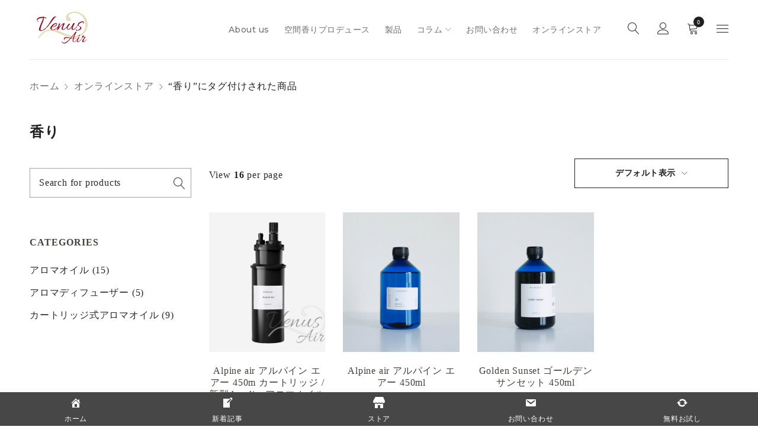

--- FILE ---
content_type: text/html; charset=UTF-8
request_url: https://venus-air.com/product-tag/%E9%A6%99%E3%82%8A/
body_size: 21195
content:
<!DOCTYPE html>
<html dir="ltr" lang="ja" prefix="og: https://ogp.me/ns#">
<head>
		<meta charset="UTF-8" />

			<meta name="viewport" content="width=device-width, initial-scale=1.0, maximum-scale=1" />
	
	<link rel="profile" href="//gmpg.org/xfn/11" />
				<link rel="shortcut icon" href="https://venus-air.com/wp-content/uploads/2020/12/venus-air-logo-square.jpeg" />
						<script>document.documentElement.className = document.documentElement.className + ' yes-js js_active js'</script>
			<title>香り – 高級住宅・マーケティングの香り空間ならVenus Air ヴィーナスエア</title>
	<style>img:is([sizes="auto" i], [sizes^="auto," i]) { contain-intrinsic-size: 3000px 1500px }</style>
	
		<!-- All in One SEO 4.9.0 - aioseo.com -->
	<meta name="robots" content="max-image-preview:large" />
	<link rel="canonical" href="https://venus-air.com/product-tag/%e9%a6%99%e3%82%8a/" />
	<meta name="generator" content="All in One SEO (AIOSEO) 4.9.0" />
		<script type="application/ld+json" class="aioseo-schema">
			{"@context":"https:\/\/schema.org","@graph":[{"@type":"BreadcrumbList","@id":"https:\/\/venus-air.com\/product-tag\/%E9%A6%99%E3%82%8A\/#breadcrumblist","itemListElement":[{"@type":"ListItem","@id":"https:\/\/venus-air.com#listItem","position":1,"name":"Home","item":"https:\/\/venus-air.com","nextItem":{"@type":"ListItem","@id":"https:\/\/venus-air.com\/store\/#listItem","name":"\u30aa\u30f3\u30e9\u30a4\u30f3\u30b9\u30c8\u30a2"}},{"@type":"ListItem","@id":"https:\/\/venus-air.com\/store\/#listItem","position":2,"name":"\u30aa\u30f3\u30e9\u30a4\u30f3\u30b9\u30c8\u30a2","item":"https:\/\/venus-air.com\/store\/","nextItem":{"@type":"ListItem","@id":"https:\/\/venus-air.com\/product-tag\/%e9%a6%99%e3%82%8a\/#listItem","name":"\u9999\u308a"},"previousItem":{"@type":"ListItem","@id":"https:\/\/venus-air.com#listItem","name":"Home"}},{"@type":"ListItem","@id":"https:\/\/venus-air.com\/product-tag\/%e9%a6%99%e3%82%8a\/#listItem","position":3,"name":"\u9999\u308a","previousItem":{"@type":"ListItem","@id":"https:\/\/venus-air.com\/store\/#listItem","name":"\u30aa\u30f3\u30e9\u30a4\u30f3\u30b9\u30c8\u30a2"}}]},{"@type":"CollectionPage","@id":"https:\/\/venus-air.com\/product-tag\/%E9%A6%99%E3%82%8A\/#collectionpage","url":"https:\/\/venus-air.com\/product-tag\/%E9%A6%99%E3%82%8A\/","name":"\u9999\u308a \u2013 \u9ad8\u7d1a\u4f4f\u5b85\u30fb\u30de\u30fc\u30b1\u30c6\u30a3\u30f3\u30b0\u306e\u9999\u308a\u7a7a\u9593\u306a\u3089Venus Air \u30f4\u30a3\u30fc\u30ca\u30b9\u30a8\u30a2","inLanguage":"ja","isPartOf":{"@id":"https:\/\/venus-air.com\/#website"},"breadcrumb":{"@id":"https:\/\/venus-air.com\/product-tag\/%E9%A6%99%E3%82%8A\/#breadcrumblist"}},{"@type":"Organization","@id":"https:\/\/venus-air.com\/#organization","name":"\u9ad8\u7d1a\u4f4f\u5b85\u30fb\u30de\u30fc\u30b1\u30c6\u30a3\u30f3\u30b0\u306e\u9999\u308a\u7a7a\u9593\u306a\u3089Venus Air \u30f4\u30a3\u30fc\u30ca\u30b9\u30a8\u30a2","url":"https:\/\/venus-air.com\/","telephone":"+81345007575","logo":{"@type":"ImageObject","url":"https:\/\/venus-air.com\/wp-content\/uploads\/2020\/09\/venusair-logo-m.png","@id":"https:\/\/venus-air.com\/product-tag\/%E9%A6%99%E3%82%8A\/#organizationLogo","width":200,"height":100},"image":{"@id":"https:\/\/venus-air.com\/product-tag\/%E9%A6%99%E3%82%8A\/#organizationLogo"}},{"@type":"WebSite","@id":"https:\/\/venus-air.com\/#website","url":"https:\/\/venus-air.com\/","name":"\u9ad8\u7d1a\u4f4f\u5b85\u30fb\u30de\u30fc\u30b1\u30c6\u30a3\u30f3\u30b0\u306e\u9999\u308a\u7a7a\u9593\u306a\u3089Venus Air \u30f4\u30a3\u30fc\u30ca\u30b9\u30a8\u30a2","inLanguage":"ja","publisher":{"@id":"https:\/\/venus-air.com\/#organization"}}]}
		</script>
		<!-- All in One SEO -->

<link rel='dns-prefetch' href='//fonts.googleapis.com' />
<link rel='preconnect' href='https://fonts.gstatic.com' crossorigin />
<link rel="alternate" type="application/rss+xml" title="高級住宅・マーケティングの香り空間ならVenus Air ヴィーナスエア &raquo; フィード" href="https://venus-air.com/feed/" />
<link rel="alternate" type="application/rss+xml" title="高級住宅・マーケティングの香り空間ならVenus Air ヴィーナスエア &raquo; コメントフィード" href="https://venus-air.com/comments/feed/" />
<link rel="alternate" type="application/rss+xml" title="高級住宅・マーケティングの香り空間ならVenus Air ヴィーナスエア &raquo; 香り タグ のフィード" href="https://venus-air.com/product-tag/%e9%a6%99%e3%82%8a/feed/" />
		<!-- This site uses the Google Analytics by MonsterInsights plugin v9.10.0 - Using Analytics tracking - https://www.monsterinsights.com/ -->
							<script src="//www.googletagmanager.com/gtag/js?id=G-RWP8145YWX"  data-cfasync="false" data-wpfc-render="false" type="text/javascript" async></script>
			<script data-cfasync="false" data-wpfc-render="false" type="text/javascript">
				var mi_version = '9.10.0';
				var mi_track_user = true;
				var mi_no_track_reason = '';
								var MonsterInsightsDefaultLocations = {"page_location":"https:\/\/venus-air.com\/product-tag\/%E9%A6%99%E3%82%8A\/"};
								if ( typeof MonsterInsightsPrivacyGuardFilter === 'function' ) {
					var MonsterInsightsLocations = (typeof MonsterInsightsExcludeQuery === 'object') ? MonsterInsightsPrivacyGuardFilter( MonsterInsightsExcludeQuery ) : MonsterInsightsPrivacyGuardFilter( MonsterInsightsDefaultLocations );
				} else {
					var MonsterInsightsLocations = (typeof MonsterInsightsExcludeQuery === 'object') ? MonsterInsightsExcludeQuery : MonsterInsightsDefaultLocations;
				}

								var disableStrs = [
										'ga-disable-G-RWP8145YWX',
									];

				/* Function to detect opted out users */
				function __gtagTrackerIsOptedOut() {
					for (var index = 0; index < disableStrs.length; index++) {
						if (document.cookie.indexOf(disableStrs[index] + '=true') > -1) {
							return true;
						}
					}

					return false;
				}

				/* Disable tracking if the opt-out cookie exists. */
				if (__gtagTrackerIsOptedOut()) {
					for (var index = 0; index < disableStrs.length; index++) {
						window[disableStrs[index]] = true;
					}
				}

				/* Opt-out function */
				function __gtagTrackerOptout() {
					for (var index = 0; index < disableStrs.length; index++) {
						document.cookie = disableStrs[index] + '=true; expires=Thu, 31 Dec 2099 23:59:59 UTC; path=/';
						window[disableStrs[index]] = true;
					}
				}

				if ('undefined' === typeof gaOptout) {
					function gaOptout() {
						__gtagTrackerOptout();
					}
				}
								window.dataLayer = window.dataLayer || [];

				window.MonsterInsightsDualTracker = {
					helpers: {},
					trackers: {},
				};
				if (mi_track_user) {
					function __gtagDataLayer() {
						dataLayer.push(arguments);
					}

					function __gtagTracker(type, name, parameters) {
						if (!parameters) {
							parameters = {};
						}

						if (parameters.send_to) {
							__gtagDataLayer.apply(null, arguments);
							return;
						}

						if (type === 'event') {
														parameters.send_to = monsterinsights_frontend.v4_id;
							var hookName = name;
							if (typeof parameters['event_category'] !== 'undefined') {
								hookName = parameters['event_category'] + ':' + name;
							}

							if (typeof MonsterInsightsDualTracker.trackers[hookName] !== 'undefined') {
								MonsterInsightsDualTracker.trackers[hookName](parameters);
							} else {
								__gtagDataLayer('event', name, parameters);
							}
							
						} else {
							__gtagDataLayer.apply(null, arguments);
						}
					}

					__gtagTracker('js', new Date());
					__gtagTracker('set', {
						'developer_id.dZGIzZG': true,
											});
					if ( MonsterInsightsLocations.page_location ) {
						__gtagTracker('set', MonsterInsightsLocations);
					}
										__gtagTracker('config', 'G-RWP8145YWX', {"forceSSL":"true","link_attribution":"true"} );
										window.gtag = __gtagTracker;										(function () {
						/* https://developers.google.com/analytics/devguides/collection/analyticsjs/ */
						/* ga and __gaTracker compatibility shim. */
						var noopfn = function () {
							return null;
						};
						var newtracker = function () {
							return new Tracker();
						};
						var Tracker = function () {
							return null;
						};
						var p = Tracker.prototype;
						p.get = noopfn;
						p.set = noopfn;
						p.send = function () {
							var args = Array.prototype.slice.call(arguments);
							args.unshift('send');
							__gaTracker.apply(null, args);
						};
						var __gaTracker = function () {
							var len = arguments.length;
							if (len === 0) {
								return;
							}
							var f = arguments[len - 1];
							if (typeof f !== 'object' || f === null || typeof f.hitCallback !== 'function') {
								if ('send' === arguments[0]) {
									var hitConverted, hitObject = false, action;
									if ('event' === arguments[1]) {
										if ('undefined' !== typeof arguments[3]) {
											hitObject = {
												'eventAction': arguments[3],
												'eventCategory': arguments[2],
												'eventLabel': arguments[4],
												'value': arguments[5] ? arguments[5] : 1,
											}
										}
									}
									if ('pageview' === arguments[1]) {
										if ('undefined' !== typeof arguments[2]) {
											hitObject = {
												'eventAction': 'page_view',
												'page_path': arguments[2],
											}
										}
									}
									if (typeof arguments[2] === 'object') {
										hitObject = arguments[2];
									}
									if (typeof arguments[5] === 'object') {
										Object.assign(hitObject, arguments[5]);
									}
									if ('undefined' !== typeof arguments[1].hitType) {
										hitObject = arguments[1];
										if ('pageview' === hitObject.hitType) {
											hitObject.eventAction = 'page_view';
										}
									}
									if (hitObject) {
										action = 'timing' === arguments[1].hitType ? 'timing_complete' : hitObject.eventAction;
										hitConverted = mapArgs(hitObject);
										__gtagTracker('event', action, hitConverted);
									}
								}
								return;
							}

							function mapArgs(args) {
								var arg, hit = {};
								var gaMap = {
									'eventCategory': 'event_category',
									'eventAction': 'event_action',
									'eventLabel': 'event_label',
									'eventValue': 'event_value',
									'nonInteraction': 'non_interaction',
									'timingCategory': 'event_category',
									'timingVar': 'name',
									'timingValue': 'value',
									'timingLabel': 'event_label',
									'page': 'page_path',
									'location': 'page_location',
									'title': 'page_title',
									'referrer' : 'page_referrer',
								};
								for (arg in args) {
																		if (!(!args.hasOwnProperty(arg) || !gaMap.hasOwnProperty(arg))) {
										hit[gaMap[arg]] = args[arg];
									} else {
										hit[arg] = args[arg];
									}
								}
								return hit;
							}

							try {
								f.hitCallback();
							} catch (ex) {
							}
						};
						__gaTracker.create = newtracker;
						__gaTracker.getByName = newtracker;
						__gaTracker.getAll = function () {
							return [];
						};
						__gaTracker.remove = noopfn;
						__gaTracker.loaded = true;
						window['__gaTracker'] = __gaTracker;
					})();
									} else {
										console.log("");
					(function () {
						function __gtagTracker() {
							return null;
						}

						window['__gtagTracker'] = __gtagTracker;
						window['gtag'] = __gtagTracker;
					})();
									}
			</script>
							<!-- / Google Analytics by MonsterInsights -->
		<script type="text/javascript">
/* <![CDATA[ */
window._wpemojiSettings = {"baseUrl":"https:\/\/s.w.org\/images\/core\/emoji\/15.0.3\/72x72\/","ext":".png","svgUrl":"https:\/\/s.w.org\/images\/core\/emoji\/15.0.3\/svg\/","svgExt":".svg","source":{"concatemoji":"https:\/\/venus-air.com\/wp-includes\/js\/wp-emoji-release.min.js?ver=6.7.4"}};
/*! This file is auto-generated */
!function(i,n){var o,s,e;function c(e){try{var t={supportTests:e,timestamp:(new Date).valueOf()};sessionStorage.setItem(o,JSON.stringify(t))}catch(e){}}function p(e,t,n){e.clearRect(0,0,e.canvas.width,e.canvas.height),e.fillText(t,0,0);var t=new Uint32Array(e.getImageData(0,0,e.canvas.width,e.canvas.height).data),r=(e.clearRect(0,0,e.canvas.width,e.canvas.height),e.fillText(n,0,0),new Uint32Array(e.getImageData(0,0,e.canvas.width,e.canvas.height).data));return t.every(function(e,t){return e===r[t]})}function u(e,t,n){switch(t){case"flag":return n(e,"\ud83c\udff3\ufe0f\u200d\u26a7\ufe0f","\ud83c\udff3\ufe0f\u200b\u26a7\ufe0f")?!1:!n(e,"\ud83c\uddfa\ud83c\uddf3","\ud83c\uddfa\u200b\ud83c\uddf3")&&!n(e,"\ud83c\udff4\udb40\udc67\udb40\udc62\udb40\udc65\udb40\udc6e\udb40\udc67\udb40\udc7f","\ud83c\udff4\u200b\udb40\udc67\u200b\udb40\udc62\u200b\udb40\udc65\u200b\udb40\udc6e\u200b\udb40\udc67\u200b\udb40\udc7f");case"emoji":return!n(e,"\ud83d\udc26\u200d\u2b1b","\ud83d\udc26\u200b\u2b1b")}return!1}function f(e,t,n){var r="undefined"!=typeof WorkerGlobalScope&&self instanceof WorkerGlobalScope?new OffscreenCanvas(300,150):i.createElement("canvas"),a=r.getContext("2d",{willReadFrequently:!0}),o=(a.textBaseline="top",a.font="600 32px Arial",{});return e.forEach(function(e){o[e]=t(a,e,n)}),o}function t(e){var t=i.createElement("script");t.src=e,t.defer=!0,i.head.appendChild(t)}"undefined"!=typeof Promise&&(o="wpEmojiSettingsSupports",s=["flag","emoji"],n.supports={everything:!0,everythingExceptFlag:!0},e=new Promise(function(e){i.addEventListener("DOMContentLoaded",e,{once:!0})}),new Promise(function(t){var n=function(){try{var e=JSON.parse(sessionStorage.getItem(o));if("object"==typeof e&&"number"==typeof e.timestamp&&(new Date).valueOf()<e.timestamp+604800&&"object"==typeof e.supportTests)return e.supportTests}catch(e){}return null}();if(!n){if("undefined"!=typeof Worker&&"undefined"!=typeof OffscreenCanvas&&"undefined"!=typeof URL&&URL.createObjectURL&&"undefined"!=typeof Blob)try{var e="postMessage("+f.toString()+"("+[JSON.stringify(s),u.toString(),p.toString()].join(",")+"));",r=new Blob([e],{type:"text/javascript"}),a=new Worker(URL.createObjectURL(r),{name:"wpTestEmojiSupports"});return void(a.onmessage=function(e){c(n=e.data),a.terminate(),t(n)})}catch(e){}c(n=f(s,u,p))}t(n)}).then(function(e){for(var t in e)n.supports[t]=e[t],n.supports.everything=n.supports.everything&&n.supports[t],"flag"!==t&&(n.supports.everythingExceptFlag=n.supports.everythingExceptFlag&&n.supports[t]);n.supports.everythingExceptFlag=n.supports.everythingExceptFlag&&!n.supports.flag,n.DOMReady=!1,n.readyCallback=function(){n.DOMReady=!0}}).then(function(){return e}).then(function(){var e;n.supports.everything||(n.readyCallback(),(e=n.source||{}).concatemoji?t(e.concatemoji):e.wpemoji&&e.twemoji&&(t(e.twemoji),t(e.wpemoji)))}))}((window,document),window._wpemojiSettings);
/* ]]> */
</script>
<style id='wp-emoji-styles-inline-css' type='text/css'>

	img.wp-smiley, img.emoji {
		display: inline !important;
		border: none !important;
		box-shadow: none !important;
		height: 1em !important;
		width: 1em !important;
		margin: 0 0.07em !important;
		vertical-align: -0.1em !important;
		background: none !important;
		padding: 0 !important;
	}
</style>
<link rel='stylesheet' id='wp-block-library-css' href='https://venus-air.com/wp-includes/css/dist/block-library/style.min.css?ver=6.7.4' type='text/css' media='all' />
<link rel='stylesheet' id='aioseo/css/src/vue/standalone/blocks/table-of-contents/global.scss-css' href='https://venus-air.com/wp-content/plugins/all-in-one-seo-pack/dist/Lite/assets/css/table-of-contents/global.e90f6d47.css?ver=4.9.0' type='text/css' media='all' />
<link rel='stylesheet' id='jquery-selectBox-css' href='https://venus-air.com/wp-content/plugins/yith-woocommerce-wishlist/assets/css/jquery.selectBox.css?ver=1.2.0' type='text/css' media='all' />
<link rel='stylesheet' id='woocommerce_prettyPhoto_css-css' href='//venus-air.com/wp-content/plugins/woocommerce/assets/css/prettyPhoto.css?ver=3.1.6' type='text/css' media='all' />
<link rel='stylesheet' id='yith-wcwl-main-css' href='https://venus-air.com/wp-content/plugins/yith-woocommerce-wishlist/assets/css/style.css?ver=4.10.2' type='text/css' media='all' />
<style id='yith-wcwl-main-inline-css' type='text/css'>
 :root { --rounded-corners-radius: 16px; --add-to-cart-rounded-corners-radius: 16px; --color-headers-background: #F4F4F4; --feedback-duration: 3s } 
 :root { --rounded-corners-radius: 16px; --add-to-cart-rounded-corners-radius: 16px; --color-headers-background: #F4F4F4; --feedback-duration: 3s } 
</style>
<style id='classic-theme-styles-inline-css' type='text/css'>
/*! This file is auto-generated */
.wp-block-button__link{color:#fff;background-color:#32373c;border-radius:9999px;box-shadow:none;text-decoration:none;padding:calc(.667em + 2px) calc(1.333em + 2px);font-size:1.125em}.wp-block-file__button{background:#32373c;color:#fff;text-decoration:none}
</style>
<style id='global-styles-inline-css' type='text/css'>
:root{--wp--preset--aspect-ratio--square: 1;--wp--preset--aspect-ratio--4-3: 4/3;--wp--preset--aspect-ratio--3-4: 3/4;--wp--preset--aspect-ratio--3-2: 3/2;--wp--preset--aspect-ratio--2-3: 2/3;--wp--preset--aspect-ratio--16-9: 16/9;--wp--preset--aspect-ratio--9-16: 9/16;--wp--preset--color--black: #000000;--wp--preset--color--cyan-bluish-gray: #abb8c3;--wp--preset--color--white: #ffffff;--wp--preset--color--pale-pink: #f78da7;--wp--preset--color--vivid-red: #cf2e2e;--wp--preset--color--luminous-vivid-orange: #ff6900;--wp--preset--color--luminous-vivid-amber: #fcb900;--wp--preset--color--light-green-cyan: #7bdcb5;--wp--preset--color--vivid-green-cyan: #00d084;--wp--preset--color--pale-cyan-blue: #8ed1fc;--wp--preset--color--vivid-cyan-blue: #0693e3;--wp--preset--color--vivid-purple: #9b51e0;--wp--preset--gradient--vivid-cyan-blue-to-vivid-purple: linear-gradient(135deg,rgba(6,147,227,1) 0%,rgb(155,81,224) 100%);--wp--preset--gradient--light-green-cyan-to-vivid-green-cyan: linear-gradient(135deg,rgb(122,220,180) 0%,rgb(0,208,130) 100%);--wp--preset--gradient--luminous-vivid-amber-to-luminous-vivid-orange: linear-gradient(135deg,rgba(252,185,0,1) 0%,rgba(255,105,0,1) 100%);--wp--preset--gradient--luminous-vivid-orange-to-vivid-red: linear-gradient(135deg,rgba(255,105,0,1) 0%,rgb(207,46,46) 100%);--wp--preset--gradient--very-light-gray-to-cyan-bluish-gray: linear-gradient(135deg,rgb(238,238,238) 0%,rgb(169,184,195) 100%);--wp--preset--gradient--cool-to-warm-spectrum: linear-gradient(135deg,rgb(74,234,220) 0%,rgb(151,120,209) 20%,rgb(207,42,186) 40%,rgb(238,44,130) 60%,rgb(251,105,98) 80%,rgb(254,248,76) 100%);--wp--preset--gradient--blush-light-purple: linear-gradient(135deg,rgb(255,206,236) 0%,rgb(152,150,240) 100%);--wp--preset--gradient--blush-bordeaux: linear-gradient(135deg,rgb(254,205,165) 0%,rgb(254,45,45) 50%,rgb(107,0,62) 100%);--wp--preset--gradient--luminous-dusk: linear-gradient(135deg,rgb(255,203,112) 0%,rgb(199,81,192) 50%,rgb(65,88,208) 100%);--wp--preset--gradient--pale-ocean: linear-gradient(135deg,rgb(255,245,203) 0%,rgb(182,227,212) 50%,rgb(51,167,181) 100%);--wp--preset--gradient--electric-grass: linear-gradient(135deg,rgb(202,248,128) 0%,rgb(113,206,126) 100%);--wp--preset--gradient--midnight: linear-gradient(135deg,rgb(2,3,129) 0%,rgb(40,116,252) 100%);--wp--preset--font-size--small: 13px;--wp--preset--font-size--medium: 20px;--wp--preset--font-size--large: 36px;--wp--preset--font-size--x-large: 42px;--wp--preset--spacing--20: 0.44rem;--wp--preset--spacing--30: 0.67rem;--wp--preset--spacing--40: 1rem;--wp--preset--spacing--50: 1.5rem;--wp--preset--spacing--60: 2.25rem;--wp--preset--spacing--70: 3.38rem;--wp--preset--spacing--80: 5.06rem;--wp--preset--shadow--natural: 6px 6px 9px rgba(0, 0, 0, 0.2);--wp--preset--shadow--deep: 12px 12px 50px rgba(0, 0, 0, 0.4);--wp--preset--shadow--sharp: 6px 6px 0px rgba(0, 0, 0, 0.2);--wp--preset--shadow--outlined: 6px 6px 0px -3px rgba(255, 255, 255, 1), 6px 6px rgba(0, 0, 0, 1);--wp--preset--shadow--crisp: 6px 6px 0px rgba(0, 0, 0, 1);}:where(.is-layout-flex){gap: 0.5em;}:where(.is-layout-grid){gap: 0.5em;}body .is-layout-flex{display: flex;}.is-layout-flex{flex-wrap: wrap;align-items: center;}.is-layout-flex > :is(*, div){margin: 0;}body .is-layout-grid{display: grid;}.is-layout-grid > :is(*, div){margin: 0;}:where(.wp-block-columns.is-layout-flex){gap: 2em;}:where(.wp-block-columns.is-layout-grid){gap: 2em;}:where(.wp-block-post-template.is-layout-flex){gap: 1.25em;}:where(.wp-block-post-template.is-layout-grid){gap: 1.25em;}.has-black-color{color: var(--wp--preset--color--black) !important;}.has-cyan-bluish-gray-color{color: var(--wp--preset--color--cyan-bluish-gray) !important;}.has-white-color{color: var(--wp--preset--color--white) !important;}.has-pale-pink-color{color: var(--wp--preset--color--pale-pink) !important;}.has-vivid-red-color{color: var(--wp--preset--color--vivid-red) !important;}.has-luminous-vivid-orange-color{color: var(--wp--preset--color--luminous-vivid-orange) !important;}.has-luminous-vivid-amber-color{color: var(--wp--preset--color--luminous-vivid-amber) !important;}.has-light-green-cyan-color{color: var(--wp--preset--color--light-green-cyan) !important;}.has-vivid-green-cyan-color{color: var(--wp--preset--color--vivid-green-cyan) !important;}.has-pale-cyan-blue-color{color: var(--wp--preset--color--pale-cyan-blue) !important;}.has-vivid-cyan-blue-color{color: var(--wp--preset--color--vivid-cyan-blue) !important;}.has-vivid-purple-color{color: var(--wp--preset--color--vivid-purple) !important;}.has-black-background-color{background-color: var(--wp--preset--color--black) !important;}.has-cyan-bluish-gray-background-color{background-color: var(--wp--preset--color--cyan-bluish-gray) !important;}.has-white-background-color{background-color: var(--wp--preset--color--white) !important;}.has-pale-pink-background-color{background-color: var(--wp--preset--color--pale-pink) !important;}.has-vivid-red-background-color{background-color: var(--wp--preset--color--vivid-red) !important;}.has-luminous-vivid-orange-background-color{background-color: var(--wp--preset--color--luminous-vivid-orange) !important;}.has-luminous-vivid-amber-background-color{background-color: var(--wp--preset--color--luminous-vivid-amber) !important;}.has-light-green-cyan-background-color{background-color: var(--wp--preset--color--light-green-cyan) !important;}.has-vivid-green-cyan-background-color{background-color: var(--wp--preset--color--vivid-green-cyan) !important;}.has-pale-cyan-blue-background-color{background-color: var(--wp--preset--color--pale-cyan-blue) !important;}.has-vivid-cyan-blue-background-color{background-color: var(--wp--preset--color--vivid-cyan-blue) !important;}.has-vivid-purple-background-color{background-color: var(--wp--preset--color--vivid-purple) !important;}.has-black-border-color{border-color: var(--wp--preset--color--black) !important;}.has-cyan-bluish-gray-border-color{border-color: var(--wp--preset--color--cyan-bluish-gray) !important;}.has-white-border-color{border-color: var(--wp--preset--color--white) !important;}.has-pale-pink-border-color{border-color: var(--wp--preset--color--pale-pink) !important;}.has-vivid-red-border-color{border-color: var(--wp--preset--color--vivid-red) !important;}.has-luminous-vivid-orange-border-color{border-color: var(--wp--preset--color--luminous-vivid-orange) !important;}.has-luminous-vivid-amber-border-color{border-color: var(--wp--preset--color--luminous-vivid-amber) !important;}.has-light-green-cyan-border-color{border-color: var(--wp--preset--color--light-green-cyan) !important;}.has-vivid-green-cyan-border-color{border-color: var(--wp--preset--color--vivid-green-cyan) !important;}.has-pale-cyan-blue-border-color{border-color: var(--wp--preset--color--pale-cyan-blue) !important;}.has-vivid-cyan-blue-border-color{border-color: var(--wp--preset--color--vivid-cyan-blue) !important;}.has-vivid-purple-border-color{border-color: var(--wp--preset--color--vivid-purple) !important;}.has-vivid-cyan-blue-to-vivid-purple-gradient-background{background: var(--wp--preset--gradient--vivid-cyan-blue-to-vivid-purple) !important;}.has-light-green-cyan-to-vivid-green-cyan-gradient-background{background: var(--wp--preset--gradient--light-green-cyan-to-vivid-green-cyan) !important;}.has-luminous-vivid-amber-to-luminous-vivid-orange-gradient-background{background: var(--wp--preset--gradient--luminous-vivid-amber-to-luminous-vivid-orange) !important;}.has-luminous-vivid-orange-to-vivid-red-gradient-background{background: var(--wp--preset--gradient--luminous-vivid-orange-to-vivid-red) !important;}.has-very-light-gray-to-cyan-bluish-gray-gradient-background{background: var(--wp--preset--gradient--very-light-gray-to-cyan-bluish-gray) !important;}.has-cool-to-warm-spectrum-gradient-background{background: var(--wp--preset--gradient--cool-to-warm-spectrum) !important;}.has-blush-light-purple-gradient-background{background: var(--wp--preset--gradient--blush-light-purple) !important;}.has-blush-bordeaux-gradient-background{background: var(--wp--preset--gradient--blush-bordeaux) !important;}.has-luminous-dusk-gradient-background{background: var(--wp--preset--gradient--luminous-dusk) !important;}.has-pale-ocean-gradient-background{background: var(--wp--preset--gradient--pale-ocean) !important;}.has-electric-grass-gradient-background{background: var(--wp--preset--gradient--electric-grass) !important;}.has-midnight-gradient-background{background: var(--wp--preset--gradient--midnight) !important;}.has-small-font-size{font-size: var(--wp--preset--font-size--small) !important;}.has-medium-font-size{font-size: var(--wp--preset--font-size--medium) !important;}.has-large-font-size{font-size: var(--wp--preset--font-size--large) !important;}.has-x-large-font-size{font-size: var(--wp--preset--font-size--x-large) !important;}
:where(.wp-block-post-template.is-layout-flex){gap: 1.25em;}:where(.wp-block-post-template.is-layout-grid){gap: 1.25em;}
:where(.wp-block-columns.is-layout-flex){gap: 2em;}:where(.wp-block-columns.is-layout-grid){gap: 2em;}
:root :where(.wp-block-pullquote){font-size: 1.5em;line-height: 1.6;}
</style>
<link rel='stylesheet' id='contact-form-7-css' href='https://venus-air.com/wp-content/plugins/contact-form-7/includes/css/styles.css?ver=6.1.3' type='text/css' media='all' />
<link rel='stylesheet' id='dashicons-css' href='https://venus-air.com/wp-includes/css/dashicons.min.css?ver=6.7.4' type='text/css' media='all' />
<style id='dashicons-inline-css' type='text/css'>
[data-font="Dashicons"]:before {font-family: 'Dashicons' !important;content: attr(data-icon) !important;speak: none !important;font-weight: normal !important;font-variant: normal !important;text-transform: none !important;line-height: 1 !important;font-style: normal !important;-webkit-font-smoothing: antialiased !important;-moz-osx-font-smoothing: grayscale !important;}
</style>
<link rel='stylesheet' id='js_composer_front-css' href='https://venus-air.com/wp-content/plugins/js_composer/assets/css/js_composer.min.css?ver=7.3' type='text/css' media='all' />
<link rel='stylesheet' id='ts-shortcode-css' href='https://venus-air.com/wp-content/plugins/themesky/css/shortcode.css?ver=1.2.1' type='text/css' media='all' />
<link rel='stylesheet' id='owl-carousel-css' href='https://venus-air.com/wp-content/plugins/themesky/css/owl.carousel.css?ver=1.2.1' type='text/css' media='all' />
<link rel='stylesheet' id='woocommerce-layout-css' href='https://venus-air.com/wp-content/plugins/woocommerce/assets/css/woocommerce-layout.css?ver=10.3.7' type='text/css' media='all' />
<link rel='stylesheet' id='woocommerce-smallscreen-css' href='https://venus-air.com/wp-content/plugins/woocommerce/assets/css/woocommerce-smallscreen.css?ver=10.3.7' type='text/css' media='only screen and (max-width: 768px)' />
<link rel='stylesheet' id='woocommerce-general-css' href='https://venus-air.com/wp-content/plugins/woocommerce/assets/css/woocommerce.css?ver=10.3.7' type='text/css' media='all' />
<style id='woocommerce-inline-inline-css' type='text/css'>
.woocommerce form .form-row .required { visibility: visible; }
</style>
<link rel='stylesheet' id='brands-styles-css' href='https://venus-air.com/wp-content/plugins/woocommerce/assets/css/brands.css?ver=10.3.7' type='text/css' media='all' />
<link rel='stylesheet' id='drile-reset-css' href='https://venus-air.com/wp-content/themes/drile/css/reset.css?ver=1.5.3' type='text/css' media='all' />
<link rel='stylesheet' id='drile-style-css' href='https://venus-air.com/wp-content/themes/drile/style.css?ver=1.5.3' type='text/css' media='all' />
<style id='drile-style-inline-css' type='text/css'>
.vc_custom_1602356485738{background-color: rgba(255,255,255,0.28) !important;background-position: center !important;background-repeat: no-repeat !important;background-size: cover !important;*background-color: rgb(255,255,255) !important;}.vc_custom_1591592489327{padding-top: 50px !important;background-color: #202020 !important;}.vc_custom_1602079692777{background-color: #202020 !important;}.vc_custom_1602079692777{background-color: #202020 !important;}.vc_custom_1591592489327{padding-top: 50px !important;background-color: #202020 !important;}.vc_custom_1589785705743{border-top-width: 1px !important;padding-top: 30px !important;padding-bottom: 20px !important;background-color: #202020 !important;border-top-color: #414141 !important;border-top-style: solid !important;}.vc_custom_1602080281925{margin-bottom: 5px !important;}.vc_custom_1604604346339{margin-bottom: 0px !important;}
</style>
<link rel='stylesheet' id='drile-child-style-css' href='https://venus-air.com/wp-content/themes/drile-child/style.css?ver=6.7.4' type='text/css' media='all' />
<link rel='stylesheet' id='recent-posts-widget-with-thumbnails-public-style-css' href='https://venus-air.com/wp-content/plugins/recent-posts-widget-with-thumbnails/public.css?ver=7.1.1' type='text/css' media='all' />
<link rel="preload" as="style" href="https://fonts.googleapis.com/css?family=Montserrat:200,500,300%7CFrank%20Ruhl%20Libre:700&#038;display=swap&#038;ver=1711016093" /><link rel="stylesheet" href="https://fonts.googleapis.com/css?family=Montserrat:200,500,300%7CFrank%20Ruhl%20Libre:700&#038;display=swap&#038;ver=1711016093" media="print" onload="this.media='all'"><noscript><link rel="stylesheet" href="https://fonts.googleapis.com/css?family=Montserrat:200,500,300%7CFrank%20Ruhl%20Libre:700&#038;display=swap&#038;ver=1711016093" /></noscript><link rel='stylesheet' id='font-awesome-5-css' href='https://venus-air.com/wp-content/themes/drile/css/fontawesome.min.css?ver=1.5.3' type='text/css' media='all' />
<link rel='stylesheet' id='font-linear-icon-css' href='https://venus-air.com/wp-content/themes/drile/css/linearicons.css?ver=1.5.3' type='text/css' media='all' />
<link rel='stylesheet' id='drile-responsive-css' href='https://venus-air.com/wp-content/themes/drile/css/responsive.css?ver=1.5.3' type='text/css' media='all' />
<link rel='stylesheet' id='drile-dynamic-css-css' href='https://venus-air.com/wp-content/uploads/drilechild.css?ver=1711016093' type='text/css' media='all' />
<style id='drile-dynamic-css-inline-css' type='text/css'>
/* link
------------------------------------------------------------------------*/

.gaibu::after {
    font-family: "Font Awesome 5 Free";
    font-weight: 900;
    content: '\f35d';
    padding: 0 1px 0 3px;
font-size: 0.9em;
color:#B69E4F;
}

.naibu::before {
    font-family: "Font Awesome 5 Free";
    font-weight: 900;
    content: '\f0a9';
    padding: 0 5px 0 1px;
font-size: 0.9em;
color:#3F3A39;
}

.p-footer-blog h3 {
           color:#42413b !important;
           font-size: 1.2em !important;
}


.p-blog-list__item-excerpt {
                 color:#42413b !important;
}

h2{
                 color:#42413b !important;
}


h3{
                 color:#42413b !important;
}

/* 記事のアンダーライン
------------------------------------------------------------------------*/


.pink_line {background:rgba(0, 0, 0, 0) linear-gradient(transparent 60%, #FFDFEF 0%) repeat scroll 0 0;}
 
.blue_line{background:rgba(0, 0, 0, 0) linear-gradient(transparent 60%, #cce5ff 0%) repeat scroll 0 0;}
 
.yellow_line {background:rgba(0, 0, 0, 0) linear-gradient(transparent 60%, #ffffbc 0%) repeat scroll 0 0;}
 



/*------------------------------------------------------
リスト
------------------------------------------------------*/


ul.migi li {
    margin-bottom: 3px;
    text-indent: -1em;
    margin-left: 1em;
}

ul.migi li::before{
    font-family: "Font Awesome 5 Free";;
font-weight: 900;
    content: '\f0da';
    padding: 0 10px 0 0;
    font-size: 1em;
    color: #5a3719;
}


ul.migi , ul.check {
list-style:none;
line-height: 1.9;
}

ul.check li {
    margin-bottom: 3px;
    text-indent: -1em;
    margin-left: 1em;
}

ul.check li::before{
    font-family:"Font Awesome 5 Free";
font-weight: 900;
    content: '\f00c';
    padding: 0 10px 0 0;
    font-size: 1em;
    color: #5a3719;
}

/* 囲み枠gold
------------------------------------------------------------------------*/
.box1 {
    padding: 0.8em 1em;
    margin: 2em 0;
    border: solid 1px #B69E4F;
     width:94%;
      margin: auto;
}

.box1 p {
    margin: 0; 
    padding: 0;
}


/*------------------------------------------------------
囲み枠(simple)
------------------------------------------------------*/

.kakomi-box1 {
    padding: 1em 1em;
     margin: auto;
 width: 100%;
 background-color: #fff; /* 背景色 */
 border: 1px solid #ccc; /* 枠線 */
}

.kakomi-box1  p {
    margin: 0; 
    padding: 0;
}


/*------------------------------------------------------
記事・商品の基本の見出し
------------------------------------------------------*/

/* H2上下ボーダー　*/
h2.double-border {
  position: relative;
  padding: 1em 0;
	text-align: center;
	font-size: 20px;
}
h2.double-border::before,
h2.double-border::after {
  position: absolute;
  left: 0;
  content: '';
  width: 100%;
  height: 6px;
  box-sizing: border-box;
}
h2.double-border::before {
  top: 0;
  border-top: 2px solid #ccc;
  border-bottom: 1px solid #ccc;
}
h2.double-border::after {
  bottom: 0;
  border-top: 1px solid #ccc;
  border-bottom: 2px solid #ccc;
}

/* H2背景色あり*/
h2.haikei {
  padding: .5em .75em;
  background-color: #f6f6f6;
		font-size: 16px;
}


/*------------------------------------------------------
レシピや手順の見出し
------------------------------------------------------*/

/* H2背景色上下ボーダー　*/
h2.simple-border {
  padding: .5em .75em;
  background-color;
  border-top: 1px solid #ccc;
  border-bottom: 1px solid #ccc;
	text-align: center;
	font-size: 20px;
}

/* H2左縦線　*/
h2.left-border {
  padding: .25em 0 .25em .65em;
  border-left: 5px solid #ccc;
			font-size: 16px;
}


/*PCとスマホで改行をわける*/

@media screen and (min-width: 650px){	
  .br-pc { display:block; }
  .br-sp { display:none; }
}
@media screen and (max-width: 650px){	
  .br-pc { display:none; }
  .br-sp { display:block; }
</style>
<script type="text/template" id="tmpl-variation-template">
	<div class="woocommerce-variation-description">{{{ data.variation.variation_description }}}</div>
	<div class="woocommerce-variation-price">{{{ data.variation.price_html }}}</div>
	<div class="woocommerce-variation-availability">{{{ data.variation.availability_html }}}</div>
</script>
<script type="text/template" id="tmpl-unavailable-variation-template">
	<p role="alert">この商品は対応しておりません。異なる組み合わせを選択してください。</p>
</script>
<script type="text/javascript" src="https://venus-air.com/wp-content/plugins/google-analytics-for-wordpress/assets/js/frontend-gtag.min.js?ver=9.10.0" id="monsterinsights-frontend-script-js" async="async" data-wp-strategy="async"></script>
<script data-cfasync="false" data-wpfc-render="false" type="text/javascript" id='monsterinsights-frontend-script-js-extra'>/* <![CDATA[ */
var monsterinsights_frontend = {"js_events_tracking":"true","download_extensions":"doc,pdf,ppt,zip,xls,docx,pptx,xlsx","inbound_paths":"[{\"path\":\"\\\/go\\\/\",\"label\":\"affiliate\"},{\"path\":\"\\\/recommend\\\/\",\"label\":\"affiliate\"}]","home_url":"https:\/\/venus-air.com","hash_tracking":"false","v4_id":"G-RWP8145YWX"};/* ]]> */
</script>
<script type="text/javascript" src="https://venus-air.com/wp-includes/js/jquery/jquery.min.js?ver=3.7.1" id="jquery-core-js"></script>
<script type="text/javascript" src="https://venus-air.com/wp-includes/js/jquery/jquery-migrate.min.js?ver=3.4.1" id="jquery-migrate-js"></script>
<script type="text/javascript" src="https://venus-air.com/wp-content/plugins/woocommerce/assets/js/jquery-blockui/jquery.blockUI.min.js?ver=2.7.0-wc.10.3.7" id="wc-jquery-blockui-js" data-wp-strategy="defer"></script>
<script type="text/javascript" id="wc-add-to-cart-js-extra">
/* <![CDATA[ */
var wc_add_to_cart_params = {"ajax_url":"\/wp-admin\/admin-ajax.php","wc_ajax_url":"\/?wc-ajax=%%endpoint%%","i18n_view_cart":"\u304a\u8cb7\u3044\u7269\u30ab\u30b4\u3092\u8868\u793a","cart_url":"https:\/\/venus-air.com\/cart\/","is_cart":"","cart_redirect_after_add":"no"};
/* ]]> */
</script>
<script type="text/javascript" src="https://venus-air.com/wp-content/plugins/woocommerce/assets/js/frontend/add-to-cart.min.js?ver=10.3.7" id="wc-add-to-cart-js" data-wp-strategy="defer"></script>
<script type="text/javascript" src="https://venus-air.com/wp-content/plugins/woocommerce/assets/js/js-cookie/js.cookie.min.js?ver=2.1.4-wc.10.3.7" id="wc-js-cookie-js" defer="defer" data-wp-strategy="defer"></script>
<script type="text/javascript" id="woocommerce-js-extra">
/* <![CDATA[ */
var woocommerce_params = {"ajax_url":"\/wp-admin\/admin-ajax.php","wc_ajax_url":"\/?wc-ajax=%%endpoint%%","i18n_password_show":"\u30d1\u30b9\u30ef\u30fc\u30c9\u3092\u8868\u793a","i18n_password_hide":"\u30d1\u30b9\u30ef\u30fc\u30c9\u3092\u96a0\u3059"};
/* ]]> */
</script>
<script type="text/javascript" src="https://venus-air.com/wp-content/plugins/woocommerce/assets/js/frontend/woocommerce.min.js?ver=10.3.7" id="woocommerce-js" defer="defer" data-wp-strategy="defer"></script>
<script type="text/javascript" src="https://venus-air.com/wp-content/plugins/js_composer/assets/js/vendors/woocommerce-add-to-cart.js?ver=7.3" id="vc_woocommerce-add-to-cart-js-js"></script>
<script type="text/javascript" id="drile-loading-screen-js-extra">
/* <![CDATA[ */
var ts_loading_screen_opt = {"loading_image":"https:\/\/venus-air.com\/wp-content\/uploads\/2021\/04\/VenusAir-logo-1.gif"};
/* ]]> */
</script>
<script type="text/javascript" src="https://venus-air.com/wp-content/themes/drile/js/loading-screen.js?ver=1.5.3" id="drile-loading-screen-js"></script>
<script type="text/javascript" id="wc-cart-fragments-js-extra">
/* <![CDATA[ */
var wc_cart_fragments_params = {"ajax_url":"\/wp-admin\/admin-ajax.php","wc_ajax_url":"\/?wc-ajax=%%endpoint%%","cart_hash_key":"wc_cart_hash_a36c0cb99ae5d896ab2b3876343b4886","fragment_name":"wc_fragments_a36c0cb99ae5d896ab2b3876343b4886","request_timeout":"5000"};
/* ]]> */
</script>
<script type="text/javascript" src="https://venus-air.com/wp-content/plugins/woocommerce/assets/js/frontend/cart-fragments.min.js?ver=10.3.7" id="wc-cart-fragments-js" defer="defer" data-wp-strategy="defer"></script>
<script type="text/javascript" src="https://venus-air.com/wp-includes/js/underscore.min.js?ver=1.13.7" id="underscore-js"></script>
<script type="text/javascript" id="wp-util-js-extra">
/* <![CDATA[ */
var _wpUtilSettings = {"ajax":{"url":"\/wp-admin\/admin-ajax.php"}};
/* ]]> */
</script>
<script type="text/javascript" src="https://venus-air.com/wp-includes/js/wp-util.min.js?ver=6.7.4" id="wp-util-js"></script>
<script type="text/javascript" id="wc-add-to-cart-variation-js-extra">
/* <![CDATA[ */
var wc_add_to_cart_variation_params = {"wc_ajax_url":"\/?wc-ajax=%%endpoint%%","i18n_no_matching_variations_text":"\u5546\u54c1\u306e\u9078\u629e\u306b\u4e00\u81f4\u3059\u308b\u3082\u306e\u304c\u3042\u308a\u307e\u305b\u3093\u3002\u5225\u306e\u7d44\u307f\u5408\u308f\u305b\u3092\u9078\u629e\u3057\u3066\u304f\u3060\u3055\u3044\u3002","i18n_make_a_selection_text":"\u3053\u306e\u5546\u54c1\u3092\u304a\u8cb7\u3044\u7269\u30ab\u30b4\u306b\u8ffd\u52a0\u3059\u308b\u306b\u306f\u3001\u5546\u54c1\u30aa\u30d7\u30b7\u30e7\u30f3\u3092\u9078\u629e\u3057\u3066\u304f\u3060\u3055\u3044\u3002","i18n_unavailable_text":"\u3053\u306e\u5546\u54c1\u306f\u5bfe\u5fdc\u3057\u3066\u304a\u308a\u307e\u305b\u3093\u3002\u7570\u306a\u308b\u7d44\u307f\u5408\u308f\u305b\u3092\u9078\u629e\u3057\u3066\u304f\u3060\u3055\u3044\u3002","i18n_reset_alert_text":"\u9078\u629e\u5185\u5bb9\u304c\u30ea\u30bb\u30c3\u30c8\u3055\u308c\u307e\u3057\u305f\u3002 \u3053\u306e\u5546\u54c1\u3092\u304a\u8cb7\u3044\u7269\u30ab\u30b4\u306b\u8ffd\u52a0\u3059\u308b\u524d\u306b\u5546\u54c1\u30aa\u30d7\u30b7\u30e7\u30f3\u3092\u9078\u629e\u3057\u3066\u304f\u3060\u3055\u3044\u3002"};
/* ]]> */
</script>
<script type="text/javascript" src="https://venus-air.com/wp-content/plugins/woocommerce/assets/js/frontend/add-to-cart-variation.min.js?ver=10.3.7" id="wc-add-to-cart-variation-js" defer="defer" data-wp-strategy="defer"></script>
<script></script><link rel="https://api.w.org/" href="https://venus-air.com/wp-json/" /><link rel="alternate" title="JSON" type="application/json" href="https://venus-air.com/wp-json/wp/v2/product_tag/132" /><link rel="EditURI" type="application/rsd+xml" title="RSD" href="https://venus-air.com/xmlrpc.php?rsd" />
<meta name="generator" content="WordPress 6.7.4" />
<meta name="generator" content="WooCommerce 10.3.7" />
<meta name="generator" content="Redux 4.5.8" /><meta name="viewport" content="initial-scale=1, viewport-fit=cover">
	<noscript><style>.woocommerce-product-gallery{ opacity: 1 !important; }</style></noscript>
	<meta name="generator" content="Powered by WPBakery Page Builder - drag and drop page builder for WordPress."/>
<meta name="generator" content="Powered by Slider Revolution 6.6.20 - responsive, Mobile-Friendly Slider Plugin for WordPress with comfortable drag and drop interface." />
<script>function setREVStartSize(e){
			//window.requestAnimationFrame(function() {
				window.RSIW = window.RSIW===undefined ? window.innerWidth : window.RSIW;
				window.RSIH = window.RSIH===undefined ? window.innerHeight : window.RSIH;
				try {
					var pw = document.getElementById(e.c).parentNode.offsetWidth,
						newh;
					pw = pw===0 || isNaN(pw) || (e.l=="fullwidth" || e.layout=="fullwidth") ? window.RSIW : pw;
					e.tabw = e.tabw===undefined ? 0 : parseInt(e.tabw);
					e.thumbw = e.thumbw===undefined ? 0 : parseInt(e.thumbw);
					e.tabh = e.tabh===undefined ? 0 : parseInt(e.tabh);
					e.thumbh = e.thumbh===undefined ? 0 : parseInt(e.thumbh);
					e.tabhide = e.tabhide===undefined ? 0 : parseInt(e.tabhide);
					e.thumbhide = e.thumbhide===undefined ? 0 : parseInt(e.thumbhide);
					e.mh = e.mh===undefined || e.mh=="" || e.mh==="auto" ? 0 : parseInt(e.mh,0);
					if(e.layout==="fullscreen" || e.l==="fullscreen")
						newh = Math.max(e.mh,window.RSIH);
					else{
						e.gw = Array.isArray(e.gw) ? e.gw : [e.gw];
						for (var i in e.rl) if (e.gw[i]===undefined || e.gw[i]===0) e.gw[i] = e.gw[i-1];
						e.gh = e.el===undefined || e.el==="" || (Array.isArray(e.el) && e.el.length==0)? e.gh : e.el;
						e.gh = Array.isArray(e.gh) ? e.gh : [e.gh];
						for (var i in e.rl) if (e.gh[i]===undefined || e.gh[i]===0) e.gh[i] = e.gh[i-1];
											
						var nl = new Array(e.rl.length),
							ix = 0,
							sl;
						e.tabw = e.tabhide>=pw ? 0 : e.tabw;
						e.thumbw = e.thumbhide>=pw ? 0 : e.thumbw;
						e.tabh = e.tabhide>=pw ? 0 : e.tabh;
						e.thumbh = e.thumbhide>=pw ? 0 : e.thumbh;
						for (var i in e.rl) nl[i] = e.rl[i]<window.RSIW ? 0 : e.rl[i];
						sl = nl[0];
						for (var i in nl) if (sl>nl[i] && nl[i]>0) { sl = nl[i]; ix=i;}
						var m = pw>(e.gw[ix]+e.tabw+e.thumbw) ? 1 : (pw-(e.tabw+e.thumbw)) / (e.gw[ix]);
						newh =  (e.gh[ix] * m) + (e.tabh + e.thumbh);
					}
					var el = document.getElementById(e.c);
					if (el!==null && el) el.style.height = newh+"px";
					el = document.getElementById(e.c+"_wrapper");
					if (el!==null && el) {
						el.style.height = newh+"px";
						el.style.display = "block";
					}
				} catch(e){
					console.log("Failure at Presize of Slider:" + e)
				}
			//});
		  };</script>
		<style type="text/css" id="wp-custom-css">
			.single .entry-header .entry-title-left {
	width: 100%;
}

.single .entry-header .entry-format {
    width: 100%;
}

	.single .entry-header .entry-title-left{
    margin-bottom: 0px;
	}		</style>
		<noscript><style> .wpb_animate_when_almost_visible { opacity: 1; }</style></noscript></head>
<body class="archive tax-product_tag term-132 theme-drile woocommerce woocommerce-page woocommerce-no-js header-fullwidth main-content-fullwidth header-v3 product-label-rectangle product-style-2 ts_desktop wpb-js-composer js-comp-ver-7.3 vc_responsive load-more-button">

<div id="page" class="hfeed site">

			<!-- Page Slider -->
				
		<!-- Search -->
				
			
					
				
		<!-- Group Header Button -->
		<div id="group-icon-header" class="ts-floating-sidebar">
		
			<div class="ts-sidebar-content">
				
								<div class="ts-search-by-category"><form method="get" action="https://venus-air.com/" id="searchform-902">
	<div class="search-table">
		<div class="search-field search-content">
			<input type="text" value="" name="s" id="s-902" placeholder="Search for products" autocomplete="off" />
						<input type="hidden" name="post_type" value="product" />
					</div>
		<div class="search-button">
			<input type="submit" id="searchsubmit-902" value="Search" />
		</div>
	</div>
</form></div>
								
							
				<div class="mobile-menu-wrapper ts-menu visible-ipad">
					<div class="menu-main-mobile">
						<nav class="mobile-menu"><ul id="menu-venusair-%e3%83%88%e3%83%83%e3%83%97%e3%83%98%e3%83%83%e3%83%80%e3%83%bc%e3%83%a1%e3%83%8b%e3%83%a5%e3%83%bc" class="menu"><li id="menu-item-16770" class="menu-item menu-item-type-post_type menu-item-object-page menu-item-16770 ts-normal-menu">
	<a href="https://venus-air.com/about-us/"><span class="menu-label" data-hover="About us">About us</span></a></li>
<li id="menu-item-16767" class="menu-item menu-item-type-post_type menu-item-object-page menu-item-16767 ts-normal-menu">
	<a href="https://venus-air.com/space-aroma-produce/"><span class="menu-label" data-hover="空間香りプロデュース">空間香りプロデュース</span></a></li>
<li id="menu-item-16769" class="menu-item menu-item-type-post_type menu-item-object-page menu-item-16769 ts-normal-menu">
	<a href="https://venus-air.com/products/"><span class="menu-label" data-hover="製品">製品</span></a></li>
<li id="menu-item-17901" class="menu-item menu-item-type-post_type menu-item-object-page menu-item-has-children menu-item-17901 ts-normal-menu parent">
	<a href="https://venus-air.com/blog/"><span class="menu-label" data-hover="コラム">コラム</span></a><span class="ts-menu-drop-icon"></span>
<ul class="sub-menu">
	<li id="menu-item-18129" class="menu-item menu-item-type-taxonomy menu-item-object-category menu-item-18129">
		<a href="https://venus-air.com/category/%e3%81%8a%e7%9f%a5%e3%82%89%e3%81%9b/"><span class="menu-label" data-hover="お知らせ">お知らせ</span></a></li>
	<li id="menu-item-18128" class="menu-item menu-item-type-taxonomy menu-item-object-category menu-item-18128">
		<a href="https://venus-air.com/category/%e5%b0%8e%e5%85%a5%e4%ba%8b%e4%be%8b/"><span class="menu-label" data-hover="導入事例">導入事例</span></a></li>
</ul>
</li>
<li id="menu-item-17117" class="menu-item menu-item-type-post_type menu-item-object-page menu-item-17117 ts-normal-menu">
	<a href="https://venus-air.com/contact/"><span class="menu-label" data-hover="お問い合わせ">お問い合わせ</span></a></li>
<li id="menu-item-17393" class="menu-item menu-item-type-post_type menu-item-object-page menu-item-17393 ts-normal-menu">
	<a href="https://venus-air.com/store/"><span class="menu-label" data-hover="オンラインストア">オンラインストア</span></a></li>
</ul></nav>					</div>
					
				</div>
				
				<div class="group-button-header">
					
										
																
					
										
													<div class="info-desc"><span style="font-size: 16pt;"><a href="tel:0345007575"><i class="fas fa-phone-alt"></i> 03-4500-7575</a></span></div>
												
											
									</div>
				
			</div>
			

		</div>
		
		
		<!-- Shopping Cart Floating Sidebar -->
				
		<header class="ts-header has-sticky hidden-wishlist">
	<div class="header-container">
		<div class="header-template">
		
							<div class="header-top ">
					<div class="container">
					
						<div class="header-left">
						
															<div class="info-desc"><span style="font-size: 16pt;"><a href="tel:0345007575"><i class="fas fa-phone-alt"></i> 03-4500-7575</a></span></div>
														
						</div>
						
						<div class="header-right">
						
													
														
														
						</div>
					
					</div>
				</div>
						
			<div class="header-middle header-sticky">
				<div class="container">

					<div class="logo-wrapper">		<div class="logo">
			<a href="https://venus-air.com/">
			<!-- Main logo -->
							<img src="https://venus-air.com/wp-content/uploads/2020/09/venusair-logo-m.png" alt="Venus Air" title="Venus Air" class="normal-logo" />
						
			<!-- Mobile logo -->
							<img src="https://venus-air.com/wp-content/uploads/2020/09/venusair-logo-s.png" alt="Venus Air" title="Venus Air" class="mobile-logo" />
						
			<!-- Sticky logo -->
							<img src="https://venus-air.com/wp-content/uploads/2020/09/venusair-logo-m.png" alt="Venus Air" title="Venus Air" class="sticky-logo" />
						
						</a>
		</div>
		</div>
					
					<div class="header-meta-wrapper">
						<div class="menu-wrapper hidden-ipad">
						
														<div class="ts-search-by-category"><form method="get" action="https://venus-air.com/" id="searchform-407">
	<div class="search-table">
		<div class="search-field search-content">
			<input type="text" value="" name="s" id="s-407" placeholder="Search for products" autocomplete="off" />
						<input type="hidden" name="post_type" value="product" />
					</div>
		<div class="search-button">
			<input type="submit" id="searchsubmit-407" value="Search" />
		</div>
	</div>
</form></div>
														
							<div class="ts-menu">
								<nav class="main-menu pc-menu ts-mega-menu-wrapper"><ul id="menu-venusair-%e3%83%88%e3%83%83%e3%83%97%e3%83%98%e3%83%83%e3%83%80%e3%83%bc%e3%83%a1%e3%83%8b%e3%83%a5%e3%83%bc-1" class="menu"><li class="menu-item menu-item-type-post_type menu-item-object-page menu-item-16770 ts-normal-menu">
	<a href="https://venus-air.com/about-us/"><span class="menu-label" data-hover="About us">About us</span></a></li>
<li class="menu-item menu-item-type-post_type menu-item-object-page menu-item-16767 ts-normal-menu">
	<a href="https://venus-air.com/space-aroma-produce/"><span class="menu-label" data-hover="空間香りプロデュース">空間香りプロデュース</span></a></li>
<li class="menu-item menu-item-type-post_type menu-item-object-page menu-item-16769 ts-normal-menu">
	<a href="https://venus-air.com/products/"><span class="menu-label" data-hover="製品">製品</span></a></li>
<li class="menu-item menu-item-type-post_type menu-item-object-page menu-item-has-children menu-item-17901 ts-normal-menu parent">
	<a href="https://venus-air.com/blog/"><span class="menu-label" data-hover="コラム">コラム</span></a><span class="ts-menu-drop-icon"></span>
<ul class="sub-menu">
	<li class="menu-item menu-item-type-taxonomy menu-item-object-category menu-item-18129">
		<a href="https://venus-air.com/category/%e3%81%8a%e7%9f%a5%e3%82%89%e3%81%9b/"><span class="menu-label" data-hover="お知らせ">お知らせ</span></a></li>
	<li class="menu-item menu-item-type-taxonomy menu-item-object-category menu-item-18128">
		<a href="https://venus-air.com/category/%e5%b0%8e%e5%85%a5%e4%ba%8b%e4%be%8b/"><span class="menu-label" data-hover="導入事例">導入事例</span></a></li>
</ul>
</li>
<li class="menu-item menu-item-type-post_type menu-item-object-page menu-item-17117 ts-normal-menu">
	<a href="https://venus-air.com/contact/"><span class="menu-label" data-hover="お問い合わせ">お問い合わせ</span></a></li>
<li class="menu-item menu-item-type-post_type menu-item-object-page menu-item-17393 ts-normal-menu">
	<a href="https://venus-air.com/store/"><span class="menu-label" data-hover="オンラインストア">オンラインストア</span></a></li>
</ul></nav>							</div>
							
						</div>
						
						<div class="header-right">
						
															<div class="ts-icon-toggle-header-top hidden-ipad">
									<span></span>
									<span></span>
									<span></span>
								</div>
														
							<div class="ts-group-meta-icon-toggle visible-ipad">
								<span class="icon ">
									<span></span>
									<span></span>
									<span></span>
								</span>
							</div>
							
														<div class="shopping-cart-wrapper">
											<div class="ts-tiny-cart-wrapper">
								<div class="cart-icon">
					<a class="cart-control" href="https://venus-air.com/cart/" title="カートをみる">
						<span class="ic-cart"></span>
						<span class="cart-number">0</span>
					</a>
					
										<span class="cart-drop-icon drop-icon"></span>
									</div>
								
								<div class="cart-dropdown-form dropdown-container woocommerce">
					<div class="form-content">
													<h3 class="cart-number emty-title">Cart (0)</h3>
							<label>カートは空です。</label>
											</div>
				</div>
							</div>
									</div>
														
														
														<div class="my-account-wrapper">
										<div class="ts-tiny-account-wrapper">
			<div class="account-control">
			
								<a class="login" href="https://venus-air.com/my-account/" title="ログイン">ログイン</a>
								
								<div class="account-dropdown-form dropdown-container">
					<div class="form-content">	
													<form name="ts-login-form" id="ts-login-form" action="https://venus-air.com/wp-login.php" method="post"><p class="login-username">
				<label for="user_login">ユーザー名またはメールアドレス</label>
				<input type="text" name="log" id="user_login" autocomplete="username" class="input" value="" size="20" />
			</p><p class="login-password">
				<label for="user_pass">パスワード</label>
				<input type="password" name="pwd" id="user_pass" autocomplete="current-password" spellcheck="false" class="input" value="" size="20" />
			</p><p class="login-remember"><label><input name="rememberme" type="checkbox" id="rememberme" value="forever" /> ログイン状態を保存する</label></p><p class="login-submit">
				<input type="submit" name="wp-submit" id="wp-submit" class="button button-primary" value="ログイン" />
				<input type="hidden" name="redirect_to" value="https://venus-air.com/product-tag/%E9%A6%99%E3%82%8A/" />
			</p></form>											</div>
				</div>
								
			</div>
		</div>
									</div>
														
														<div class="search-button hidden-ipad">
								<span class="icon">Search</span>
							</div>
														
						</div>
						
					</div>
				
				</div>
			</div>
		</div>	
	</div>
</header>		
		
	
	<div id="main" class="wrapper"><div class="breadcrumb-title-wrapper breadcrumb-v1" ><div class="breadcrumb-content"><div class="breadcrumb-title"><div class="breadcrumbs"><div class="breadcrumbs-container"><a href="https://venus-air.com">ホーム</a><span class="brn_arrow">&#62;</span><a href="https://venus-air.com/store/">オンラインストア</a><span class="brn_arrow">&#62;</span>&ldquo;香り&rdquo;にタグ付けされた商品</div></div><h1 class="heading-title page-title entry-title ">香り</h1></div></div></div><div class="page-container show_breadcrumb_v1">

	<!-- Left Sidebar -->
			<aside id="left-sidebar" class="ts-sidebar ts-col-6">
		<section id="search-2" class="widget-container widget_search"><form method="get" action="https://venus-air.com/" id="searchform-183">
	<div class="search-table">
		<div class="search-field search-content">
			<input type="text" value="" name="s" id="s-183" placeholder="Search for products" autocomplete="off" />
						<input type="hidden" name="post_type" value="product" />
					</div>
		<div class="search-button">
			<input type="submit" id="searchsubmit-183" value="Search" />
		</div>
	</div>
</form></section><section id="ts_product_categories-5" class="widget-container ts-product-categories-widget"><div class="widget-title-wrapper"><a class="block-control" href="javascript:void(0)"></a><h3 class="widget-title heading-title">Categories</h3></div>			<div class="ts-product-categories-wrapper ts-product-categories-widget">
				<ul class="product-categories"><li class="cat-item "><span class="icon-toggle"></span><a href="https://venus-air.com/product-category/aroma-oils/">アロマオイル (15)</a></li><li class="cat-item "><span class="icon-toggle"></span><a href="https://venus-air.com/product-category/aroma-diffuser/">アロマディフューザー (5)</a></li><li class="cat-item "><span class="icon-toggle"></span><a href="https://venus-air.com/product-category/cartridge-oils/">カートリッジ式アロマオイル (9)</a></li></ul>				<div class="clear"></div>
			</div>

			</section>		</aside>
		
	
		<div id="main-content" class="ts-col-18">	
		<div id="primary" class="site-content">
		
				
			<div class="ts-active-filters"></div>		
			<div class="before-loop-wrapper"><div class="woocommerce-notices-wrapper"></div><form class="woocommerce-ordering" method="get">
	<select name="orderby" class="orderby" aria-label="Shop order" style="display: none">
					<option value="menu_order"  selected='selected'>デフォルト表示</option>
					<option value="popularity" >人気順</option>
					<option value="rating" >平均評価順</option>
					<option value="date" >新しい順に並べ替え</option>
					<option value="price" >価格順: 安い	高い</option>
					<option value="price-desc" >価格順: 高い	安い</option>
			</select>
	<ul class="orderby">
		<li><span class="orderby-current">デフォルト表示</span>
			<ul class="dropdown">
								<li><a href="#" data-orderby="menu_order" class="current">デフォルト表示</a></li>
								<li><a href="#" data-orderby="popularity" class="">人気順</a></li>
								<li><a href="#" data-orderby="rating" class="">平均評価順</a></li>
								<li><a href="#" data-orderby="date" class="">新しい順に並べ替え</a></li>
								<li><a href="#" data-orderby="price" class="">価格順: 安い	高い</a></li>
								<li><a href="#" data-orderby="price-desc" class="">価格順: 高い	安い</a></li>
							</ul>
		</li>
	</ul>
	<input type="hidden" name="paged" value="1" />
	</form>
	<form method="get" action="https://venus-air.com/product-tag/%e9%a6%99%e3%82%8a/" class="product-per-page-form">		
		<select name="per_page" class="perpage">
						<option value="16"  selected='selected'>16</option>
						<option value="32" >32</option>
						<option value="48" >48</option>
						<option value="64" >64</option>
					</select>
		<ul class="perpage">
			<li>
				<span class="perpage-current"><span>View</span><strong>16</strong><span>per page</span></span>
				<ul class="dropdown">
										<li><a href="#" data-perpage="16" class="current"><span>View</span><strong>16</strong><span>per page</span></a></li>
										<li><a href="#" data-perpage="32" class=""><span>View</span><strong>32</strong><span>per page</span></a></li>
										<li><a href="#" data-perpage="48" class=""><span>View</span><strong>48</strong><span>per page</span></a></li>
										<li><a href="#" data-perpage="64" class=""><span>View</span><strong>64</strong><span>per page</span></a></li>
									</ul>
			</li>
		</ul>
		
			</form>
	<div class="zoom-in-out-button">
		<a href="#" class="zoom-in" data-class="zoom-in">ズームイン</a>
		<a href="#" class="zoom-out" style="display: none" data-class="zoom-out">ズームアウト</a>
	</div>
	</div>
			
			<!-- Filter Widget Area -->
						<div class="woocommerce main-products columns-4">
			<div class="products"><section class="product type-product post-17743 status-publish first instock product_cat-cartridge-oils product_tag-airaroma product_tag-124 product_tag-126 product_tag-130 product_tag-121 product_tag-123 product_tag-128 product_tag-132 has-post-thumbnail taxable shipping-taxable product-type-simple" data-product_id="17743">
	<div class="product-wrapper">
			
		<div class="thumbnail-wrapper">
			<a href="https://venus-air.com/store/cartridge-oils/alpine-air-450ml-aroslim/">

				<figure class="has-back-image"><img src="http://venus-air.com/wp-content/themes/drile/images/prod_loading.gif" data-src="https://venus-air.com/wp-content/uploads/2021/02/airaroma-aroslim-oils-logo10-410x492.jpg" class="attachment-shop_catalog wp-post-image ts-lazy-load" alt="" width="410" height="492" /><img src="http://venus-air.com/wp-content/themes/drile/images/prod_loading.gif" data-src="https://venus-air.com/wp-content/uploads/2021/02/airaroma-aroslim-oils-logo1-410x492.jpg" class="product-image-back ts-lazy-load" alt="" width="410" height="492" /></figure>
			</a>
					<div class="product-label">
		</div>
	<div class="product-group-button three-button" ><div class="button-in quickshop"><a class="quickshop" href="#" data-product_id="17743"><span class="ts-tooltip button-tooltip">クイックビュー</span></a></div><div class="loop-add-to-cart"><a href="https://venus-air.com/store/cartridge-oils/alpine-air-450ml-aroslim/" data-quantity="1" class="button product_type_simple" data-product_id="17743" data-product_sku="6821001-1" aria-label="&ldquo;Alpine air アルパイン エアー 450m カートリッジ / 新型Aroslim アロマオイル /Air Aroma エアアロマ&rdquo;の詳細を読む" rel="nofollow" data-success_message=""><span class="ts-tooltip button-tooltip">続きを読む</span></a></div></div>			
		</div>
		<div class="meta-wrapper">
			<h3 class="heading-title product-name"><a href="https://venus-air.com/store/cartridge-oils/alpine-air-450ml-aroslim/">Alpine air アルパイン エアー 450m カートリッジ / 新型Aroslim アロマオイル /Air Aroma エアアロマ</a></h3>
<div class="product-group-button-meta"><div class="loop-add-to-cart"><a href="https://venus-air.com/store/cartridge-oils/alpine-air-450ml-aroslim/" data-quantity="1" class="button product_type_simple" data-product_id="17743" data-product_sku="6821001-1" aria-label="&ldquo;Alpine air アルパイン エアー 450m カートリッジ / 新型Aroslim アロマオイル /Air Aroma エアアロマ&rdquo;の詳細を読む" rel="nofollow" data-success_message=""><span class="ts-tooltip button-tooltip">続きを読む</span></a></div></div>		</div>
	</div>
</section><section class="product type-product post-17378 status-publish instock product_cat-aroma-oils product_tag-airaroma product_tag-124 product_tag-126 product_tag-130 product_tag-121 product_tag-123 product_tag-128 product_tag-132 has-post-thumbnail taxable shipping-taxable product-type-simple" data-product_id="17378">
	<div class="product-wrapper">
			
		<div class="thumbnail-wrapper">
			<a href="https://venus-air.com/store/aroma-oils/alpine-air/">

				<figure class="has-back-image"><img src="http://venus-air.com/wp-content/themes/drile/images/prod_loading.gif" data-src="https://venus-air.com/wp-content/uploads/2020/11/airaroma450ml-31-410x492.png" class="attachment-shop_catalog wp-post-image ts-lazy-load" alt="" width="410" height="492" /><img src="http://venus-air.com/wp-content/themes/drile/images/prod_loading.gif" data-src="https://venus-air.com/wp-content/uploads/2020/11/airaroma450ml-32-410x492.png" class="product-image-back ts-lazy-load" alt="" width="410" height="492" /></figure>
			</a>
					<div class="product-label">
		</div>
	<div class="product-group-button three-button" ><div class="button-in quickshop"><a class="quickshop" href="#" data-product_id="17378"><span class="ts-tooltip button-tooltip">クイックビュー</span></a></div><div class="loop-add-to-cart"><a href="https://venus-air.com/store/aroma-oils/alpine-air/" data-quantity="1" class="button product_type_simple" data-product_id="17378" data-product_sku="6821001" aria-label="&ldquo;Alpine air アルパイン エアー 450ml&rdquo;の詳細を読む" rel="nofollow" data-success_message=""><span class="ts-tooltip button-tooltip">続きを読む</span></a></div></div>			
		</div>
		<div class="meta-wrapper">
			<h3 class="heading-title product-name"><a href="https://venus-air.com/store/aroma-oils/alpine-air/">Alpine air アルパイン エアー 450ml</a></h3>
<div class="product-group-button-meta"><div class="loop-add-to-cart"><a href="https://venus-air.com/store/aroma-oils/alpine-air/" data-quantity="1" class="button product_type_simple" data-product_id="17378" data-product_sku="6821001" aria-label="&ldquo;Alpine air アルパイン エアー 450ml&rdquo;の詳細を読む" rel="nofollow" data-success_message=""><span class="ts-tooltip button-tooltip">続きを読む</span></a></div></div>		</div>
	</div>
</section><section class="product type-product post-17382 status-publish instock product_cat-aroma-oils product_tag-airaroma product_tag-124 product_tag-126 product_tag-130 product_tag-121 product_tag-123 product_tag-128 product_tag-132 has-post-thumbnail taxable shipping-taxable product-type-simple" data-product_id="17382">
	<div class="product-wrapper">
			
		<div class="thumbnail-wrapper">
			<a href="https://venus-air.com/store/aroma-oils/golden-sunset/">

				<figure class="has-back-image"><img src="http://venus-air.com/wp-content/themes/drile/images/prod_loading.gif" data-src="https://venus-air.com/wp-content/uploads/2020/11/airaroma450ml-1000-1000-3-410x492.png" class="attachment-shop_catalog wp-post-image ts-lazy-load" alt="" width="410" height="492" /><img src="http://venus-air.com/wp-content/themes/drile/images/prod_loading.gif" data-src="https://venus-air.com/wp-content/uploads/2020/11/airaroma450ml-1000-1000-33-410x492.png" class="product-image-back ts-lazy-load" alt="" width="410" height="492" /></figure>
			</a>
					<div class="product-label">
		</div>
	<div class="product-group-button three-button" ><div class="button-in quickshop"><a class="quickshop" href="#" data-product_id="17382"><span class="ts-tooltip button-tooltip">クイックビュー</span></a></div><div class="loop-add-to-cart"><a href="https://venus-air.com/store/aroma-oils/golden-sunset/" data-quantity="1" class="button product_type_simple" data-product_id="17382" data-product_sku="6821006" aria-label="&ldquo;Golden Sunset ゴールデン サンセット 450ml&rdquo;の詳細を読む" rel="nofollow" data-success_message=""><span class="ts-tooltip button-tooltip">続きを読む</span></a></div></div>			
		</div>
		<div class="meta-wrapper">
			<h3 class="heading-title product-name"><a href="https://venus-air.com/store/aroma-oils/golden-sunset/">Golden Sunset ゴールデン サンセット 450ml</a></h3>
<div class="product-group-button-meta"><div class="loop-add-to-cart"><a href="https://venus-air.com/store/aroma-oils/golden-sunset/" data-quantity="1" class="button product_type_simple" data-product_id="17382" data-product_sku="6821006" aria-label="&ldquo;Golden Sunset ゴールデン サンセット 450ml&rdquo;の詳細を読む" rel="nofollow" data-success_message=""><span class="ts-tooltip button-tooltip">続きを読む</span></a></div></div>		</div>
	</div>
</section></div>			</div>
			
			<div class="after-loop-wrapper">
						</div>
			
		
			</div>
	</div>
	<!-- Right Sidebar -->
		
	
</div>
<div class="clear"></div>
</div><!-- #main .wrapper -->
<div class="clear"></div>
		<footer id="colophon">
		<div class="footer-container">
						<div class="first-footer-area footer-area">
				<div class="container">
					<div class="wpb-content-wrapper"><div  class="vc_row wpb_row vc_row-fluid vc_custom_1602356485738 vc_column-gap-default ts-row-wide loading"  data-vc-full-width="true" data-vc-full-width-init="false"  ><div class="wpb_column vc_column_container vc_col-sm-12">
	<div class="wpb_wrapper">
	<div class="vc_separator wpb_content_element vc_separator_align_center vc_sep_width_100 vc_sep_pos_align_center vc_separator_no_text vc_sep_color_grey" ><span class="vc_sep_holder vc_sep_holder_l"><span class="vc_sep_line"></span></span><span class="vc_sep_holder vc_sep_holder_r"><span class="vc_sep_line"></span></span>
</div><div class="vc_empty_space"   style="height: 60px"><span class="vc_empty_space_inner"></span></div><div class="vc_row wpb_row vc_inner vc_row-fluid vc_column-gap-default"><div class="wpb_column vc_column_container vc_col-sm-3"><div class="vc_column-inner"><div class="wpb_wrapper"></div></div></div><div class="wpb_column vc_column_container vc_col-sm-6"><div class="vc_column-inner"><div class="wpb_wrapper">
	<div class="wpb_text_column wpb_content_element " >
		<div class="wpb_wrapper">
			<h3 style="text-align: center;"><span style="color: #3b3636;">お問い合わせ</span></h3>
<p style="text-align: center;"><span style="color: #3b3636;">サービスや製品に関する<br class="br-sp" />ご質問・ご相談は、こちらへご連絡ください。</span></p>
<p style="text-align: center;"><span style="color: #3b3636;">TEL：<a style="color: #3b3636;" href="tel:0345007575"><span style="font-size: 18pt;"><strong>03-4500-7575</strong></span></a></span></p>

		</div>
	</div>
<div class="ts-button-wrapper ts-aligncenter  has-border"><div class="ts-shortcode-custom-style hidden">.ts-button-wrapper a.ts-button-1{background:#ffffff;border-color:#202020;border-width:1px ;border-radius:0px ;color:#302727;}.ts-button-wrapper a.ts-button-1:hover{background:#202020;border-color:#202020;color:#ffffff;}</div><a href="https://venus-air.com/contact/" target="_self" class="ts-button ts-button-1 large"><i class="far fa-envelope"></i><span>お問い合わせ/資料請求</span></a></div></div></div></div><div class="wpb_column vc_column_container vc_col-sm-3"><div class="vc_column-inner"><div class="wpb_wrapper"></div></div></div></div><div class="vc_empty_space"   style="height: 60px"><span class="vc_empty_space_inner"></span></div>	</div>
</div></div><div class="vc_row-full-width"></div>	<div  class="vc_row wpb_row vc_row-fluid text-light vc_custom_1591592489327 vc_column-gap-default ts-row-wide loading"  data-vc-full-width="true" data-vc-full-width-init="false"  ><div class="wpb_column vc_column_container vc_col-sm-12">
	<div class="wpb_wrapper">
	<div class="vc_row wpb_row vc_inner vc_row-fluid vc_column-gap-default"><div class="wpb_column vc_column_container vc_col-sm-12"><div class="vc_column-inner"><div class="wpb_wrapper"><div class="vc_empty_space"   style="height: 10px"><span class="vc_empty_space_inner"></span></div></div></div></div></div>	</div>
</div></div><div class="vc_row-full-width"></div>	<div  class="vc_row wpb_row vc_row-fluid vc_custom_1602079692777 vc_column-gap-default ts-row-wide loading"  data-vc-full-width="true" data-vc-full-width-init="false"  data-vc-stretch-content="true" ><div class="wpb_column vc_column_container vc_col-sm-2 vc_hidden-xs">
	<div class="wpb_wrapper">
		</div>
</div><div class="wpb_column vc_column_container vc_col-sm-8 vc_hidden-sm vc_col-xs-8 vc_hidden-xs">
	<div class="wpb_wrapper">
	<div class="vc_empty_space"   style="height: 10px"><span class="vc_empty_space_inner"></span></div><div class="vc_row wpb_row vc_inner vc_row-fluid vc_column-gap-default"><div class="wpb_column vc_column_container vc_col-sm-3 vc_hidden-sm vc_col-xs-6 vc_hidden-xs"><div class="vc_column-inner"><div class="wpb_wrapper">
	<div class="wpb_text_column wpb_content_element " >
		<div class="wpb_wrapper">
			<h3><a href="https://venus-air.com/space-aroma-produce/"><span style="color: #ffffff;">Space Aroma</span></a></h3>
<p><span style="color: #ffffff;"><a style="color: #ffffff;" href="https://venus-air.com/about-us/">VenusAirについて</a></span><br />
<a href="https://venus-air.com/space-aroma-produce/"><span style="color: #ffffff;">空間香りプロデュース</span></a><br />
<a href="https://venus-air.com/important-aroma/"><span style="color: #ffffff;">香りの重要性</span></a><br />
<span style="color: #ffffff;">導入事例</span><br />
<a href="https://venus-air.com/faq/"><span style="color: #ffffff;">よくあるご質問(FAQ)</span></a></p>

		</div>
	</div>
</div></div></div><div class="wpb_column vc_column_container vc_col-sm-3 vc_hidden-sm vc_col-xs-6 vc_hidden-xs"><div class="vc_column-inner"><div class="wpb_wrapper">
	<div class="wpb_text_column wpb_content_element " >
		<div class="wpb_wrapper">
			<h3><a href="https://venus-air.com/products/"><span style="color: #ffffff;">Products</span></a></h3>
<p><a href="https://venus-air.com/products/#oils"><span style="color: #ffffff;">エッセンシャルオイル</span></a><br />
<a href="https://venus-air.com/products/#oils"><span style="color: #ffffff;">アロマオイル</span></a><br />
<a href="https://venus-air.com/products/#diffuser"><span style="color: #ffffff;">デュフューザー</span></a><br />
<a href="https://venus-air.com/products/#oem"><span style="color: #ffffff;">OEM制作</span></a></p>

		</div>
	</div>
</div></div></div><div class="wpb_column vc_column_container vc_col-sm-3 vc_hidden-sm vc_col-xs-6 vc_hidden-xs"><div class="vc_column-inner"><div class="wpb_wrapper">
	<div class="wpb_text_column wpb_content_element " >
		<div class="wpb_wrapper">
			<h3><a href="https://venus-air.com/store/"><span style="color: #ffffff;">Store</span></a></h3>
<p><a href="https://venus-air.com/store/"><span style="color: #ffffff;">オンラインストア</span></a><br />
<a href="https://venus-air.com/users_guide/"><span style="color: #ffffff;">ご利用ガイド</span></a><br />
<a href="https://venus-air.com/tokusyouhou/"><span style="color: #ffffff;">特定商取引法に基づく表記</span></a><br />
<a href="https://venus-air.com/privacy-policy/"><span style="color: #ffffff;">プライバシーポリシー</span></a><br />
<a href="https://venus-air.com/user_terms/"><span style="color: #ffffff;">ご利用規約</span></a></p>

		</div>
	</div>
</div></div></div><div class="wpb_column vc_column_container vc_col-sm-3 vc_hidden-sm vc_col-xs-6 vc_hidden-xs"><div class="vc_column-inner"><div class="wpb_wrapper">
	<div class="wpb_text_column wpb_content_element " >
		<div class="wpb_wrapper">
			<h3><span style="color: #ffffff;">Company</span></h3>
<p><a href="https://venus-air.com/corporate/"><span style="color: #ffffff;">会社概要</span></a><br />
<span style="color: #ffffff;">採用情報</span></p>

		</div>
	</div>
</div></div></div></div>	</div>
</div><div class="wpb_column vc_column_container vc_col-sm-2 vc_hidden-xs">
	<div class="wpb_wrapper">
		</div>
</div></div><div class="vc_row-full-width"></div>	<div  class="vc_row wpb_row vc_row-fluid vc_custom_1602079692777 vc_column-gap-default ts-row-wide loading"  data-vc-full-width="true" data-vc-full-width-init="false"  data-vc-stretch-content="true" ><div class="wpb_column vc_column_container vc_col-sm-3 vc_hidden-lg vc_hidden-md vc_col-xs-6">
	<div class="wpb_wrapper">
	
	<div class="wpb_text_column wpb_content_element " >
		<div class="wpb_wrapper">
			<h3><a href="https://venus-air.com/space-aroma-produce/"><span style="color: #ffffff;">Space Aroma</span></a></h3>
<p><span style="color: #ffffff;"><a style="color: #ffffff;" href="https://venus-air.com/about-us/">VenusAirについて</a></span><br />
<a href="https://venus-air.com/space-aroma-produce/"><span style="color: #ffffff;">空間香りプロデュース</span></a><br />
<a href="https://venus-air.com/important-aroma/"><span style="color: #ffffff;">香りの重要性</span></a><br />
<span style="color: #ffffff;">導入事例</span><br />
<a href="https://venus-air.com/faq/"><span style="color: #ffffff;">よくあるご質問(FAQ)</span></a></p>

		</div>
	</div>
	</div>
</div><div class="wpb_column vc_column_container vc_col-sm-3 vc_hidden-lg vc_hidden-md vc_col-xs-6">
	<div class="wpb_wrapper">
	
	<div class="wpb_text_column wpb_content_element " >
		<div class="wpb_wrapper">
			<h3><a href="https://venus-air.com/products/"><span style="color: #ffffff;">Products</span></a></h3>
<p><a href="https://venus-air.com/products/"><span style="color: #ffffff;">AirAromaについて</span></a><br />
<a href="https://venus-air.com/products/#oils"><span style="color: #ffffff;">エッセンシャルオイル</span></a><br />
<a href="https://venus-air.com/products/#oils"><span style="color: #ffffff;">アロマオイル</span></a><br />
<a href="https://venus-air.com/products/#diffuser"><span style="color: #ffffff;">デュフューザー</span></a><br />
<a href="https://venus-air.com/products/#oem"><span style="color: #ffffff;">OEM制作</span></a></p>

		</div>
	</div>
	</div>
</div><div class="wpb_column vc_column_container vc_col-sm-3 vc_hidden-lg vc_hidden-md vc_col-xs-6">
	<div class="wpb_wrapper">
	
	<div class="wpb_text_column wpb_content_element " >
		<div class="wpb_wrapper">
			<h3><a href="https://venus-air.com/store/"><span style="color: #ffffff;">Store</span></a></h3>
<p><a href="https://venus-air.com/store/"><span style="color: #ffffff;">オンラインストア</span></a><br />
<a href="https://venus-air.com/users_guide/"><span style="color: #ffffff;">ご利用ガイド</span></a><br />
<a href="https://venus-air.com/tokusyouhou/"><span style="color: #ffffff;">特定商取引法に基づく表記</span></a><br />
<a href="https://venus-air.com/privacy-policy/"><span style="color: #ffffff;">プライバシーポリシー</span></a><br />
<a href="https://venus-air.com/user_terms/"><span style="color: #ffffff;">ご利用規約</span></a></p>

		</div>
	</div>
	</div>
</div><div class="wpb_column vc_column_container vc_col-sm-3 vc_hidden-lg vc_hidden-md vc_col-xs-6">
	<div class="wpb_wrapper">
	
	<div class="wpb_text_column wpb_content_element " >
		<div class="wpb_wrapper">
			<h3><span style="color: #ffffff;">Company</span></h3>
<p><a href="https://venus-air.com/corporate/"><span style="color: #ffffff;">会社概要</span></a><br />
<span style="color: #ffffff;">採用情報</span></p>

		</div>
	</div>
	</div>
</div></div><div class="vc_row-full-width"></div>	<div  class="vc_row wpb_row vc_row-fluid text-light vc_custom_1591592489327 vc_column-gap-default ts-row-wide loading"  data-vc-full-width="true" data-vc-full-width-init="false"  ><div class="wpb_column vc_column_container vc_col-sm-12">
	<div class="wpb_wrapper">
	<div class="vc_row wpb_row vc_inner vc_row-fluid vc_column-gap-default"><div class="wpb_column vc_column_container vc_col-sm-12"><div class="vc_column-inner"><div class="wpb_wrapper"><div class="vc_empty_space"   style="height: 10px"><span class="vc_empty_space_inner"></span></div></div></div></div></div>	</div>
</div></div><div class="vc_row-full-width"></div>
</div>				</div>
			</div>
						
						<div class="end-footer footer-area">
				<div class="container">
					<div class="wpb-content-wrapper">	<div  class="vc_row wpb_row vc_row-fluid text-light vc_custom_1589785705743 vc_column-gap-default vc_row-o-equal-height vc_row-o-content-middle vc_row-flex ts-row-wide loading"  data-vc-full-width="true" data-vc-full-width-init="false"  ><div class="wpb_column vc_column_container vc_col-sm-8">
	<div class="wpb_wrapper">
	
	<div class="wpb_text_column wpb_content_element  vc_custom_1602080281925" >
		<div class="wpb_wrapper">
			<p>Copyright © 2020 Venus Air.<span style="font-size: 6pt;"><br class="br-sp" />サイト内の文章、画像などの著作物は運営者StellaMythに属します。無断転載を禁止します。</span></p>

		</div>
	</div>
	</div>
</div><div class="wpb_column vc_column_container vc_col-sm-4">
	<div class="wpb_wrapper">
	
	<div class="wpb_text_column wpb_content_element  vc_custom_1604604346339" >
		<div class="wpb_wrapper">
			<p><img loading="lazy" decoding="async" class="alignright size-full wp-image-17586" src="https://venus-air.com/wp-content/uploads/2020/11/paymant-gray.png" alt="" width="247" height="20" /></p>

		</div>
	</div>
<div class="vc_row wpb_row vc_inner vc_row-fluid vc_column-gap-default"><div class="wpb_column vc_column_container vc_col-sm-12 vc_hidden-lg vc_hidden-md vc_hidden-sm"><div class="vc_column-inner"><div class="wpb_wrapper"><div class="vc_empty_space"   style="height: 10px"><span class="vc_empty_space_inner"></span></div></div></div></div></div>	</div>
</div></div><div class="vc_row-full-width"></div>
</div>				</div>
			</div>
					</div>
	</footer>
	</div><!-- #page -->

<div id="to-top" class="scroll-button">
	<a class="scroll-button" href="javascript:void(0)" title="Back to Top">Back to Top</a>
</div>


		<script>
			window.RS_MODULES = window.RS_MODULES || {};
			window.RS_MODULES.modules = window.RS_MODULES.modules || {};
			window.RS_MODULES.waiting = window.RS_MODULES.waiting || [];
			window.RS_MODULES.defered = true;
			window.RS_MODULES.moduleWaiting = window.RS_MODULES.moduleWaiting || {};
			window.RS_MODULES.type = 'compiled';
		</script>
		
<div id="fixed-bottom-menu">
	<div class="fixed-bottom-menu-container">
					<div class="fixed-bottom-menu-item">
						<a href="https://venus-air.com">
					<span class="dashicons dashicons-admin-home"></span>
				<br>
		<span class="fixed-bottom-menu-text">ホーム</span>
		</a>
					</div>
						<div class="fixed-bottom-menu-item">
						<a href="https://venus-air.com/blog-list/">
					<span class="dashicons dashicons-welcome-write-blog"></span>
				<br>
		<span class="fixed-bottom-menu-text">新着記事</span>
		</a>
					</div>
						<div class="fixed-bottom-menu-item">
						<a href="https://venus-air.com/store/">
					<span class="dashicons dashicons-store"></span>
				<br>
		<span class="fixed-bottom-menu-text">ストア</span>
		</a>
					</div>
						<div class="fixed-bottom-menu-item">
						<a href="https://venus-air.com/contact/">
					<span class="dashicons dashicons-email"></span>
				<br>
		<span class="fixed-bottom-menu-text">お問い合わせ</span>
		</a>
					</div>
						<div class="fixed-bottom-menu-item">
						<a href="https://venus-air.com/contact/">
					<span class="dashicons dashicons-update"></span>
				<br>
		<span class="fixed-bottom-menu-text">無料お試し</span>
		</a>
					</div>
				</div>
</div>
		<div id="ts-ajax-add-to-cart-message">
			<span>カートに追加しました。</span>
			<span class="error-message"></span>
		</div>
	<script type="application/ld+json">{"@context":"https:\/\/schema.org\/","@type":"BreadcrumbList","itemListElement":[{"@type":"ListItem","position":1,"item":{"name":"\u30db\u30fc\u30e0","@id":"https:\/\/venus-air.com"}},{"@type":"ListItem","position":2,"item":{"name":"\u30aa\u30f3\u30e9\u30a4\u30f3\u30b9\u30c8\u30a2","@id":"https:\/\/venus-air.com\/store\/"}},{"@type":"ListItem","position":3,"item":{"name":"&amp;ldquo;\u9999\u308a&amp;rdquo;\u306b\u30bf\u30b0\u4ed8\u3051\u3055\u308c\u305f\u5546\u54c1","@id":"https:\/\/venus-air.com\/product-tag\/%e9%a6%99%e3%82%8a\/"}}]}</script><script type="text/html" id="wpb-modifications"> window.wpbCustomElement = 1; </script>	<script type='text/javascript'>
		(function () {
			var c = document.body.className;
			c = c.replace(/woocommerce-no-js/, 'woocommerce-js');
			document.body.className = c;
		})();
	</script>
	<link rel='stylesheet' id='wc-square-cart-checkout-block-css' href='https://venus-air.com/wp-content/plugins/woocommerce-square/build/assets/frontend/wc-square-cart-checkout-blocks.css?ver=5.1.1' type='text/css' media='all' />
<link rel='stylesheet' id='wc-blocks-style-css' href='https://venus-air.com/wp-content/plugins/woocommerce/assets/client/blocks/wc-blocks.css?ver=wc-10.3.7' type='text/css' media='all' />
<link rel='stylesheet' id='fixed-bottom-menu-css' href='https://venus-air.com/wp-content/plugins/fixed-bottom-menu/template/fixedbottommenu.css?ver=1.00' type='text/css' media='all' />
<style id='fixed-bottom-menu-inline-css' type='text/css'>

#fixed-bottom-menu {
  line-height: 1.6rem;
  z-index: 30;
}
.fixed-bottom-menu-text {
  font-size: 12px;
}
.fixed-bottom-menu-container {
  background-color: #474747;
}
.fixed-bottom-menu-item {
  -webkit-flex-basis: 20%;
  -ms-flex-preferred-size: 20%;
  flex-basis: 20%;
}
.fixed-bottom-menu-item a {
  color: #ffffff;
  padding-top: 0.5rem;
  line-height: 1.5rem;
}
.fixed-bottom-menu-item a:hover {
  color: #a8a8a8;
}
@media( min-width: 1300px ) {
  #fixed-bottom-menu {
	display: none;
  }
}

</style>
<link rel='stylesheet' id='rs-plugin-settings-css' href='https://venus-air.com/wp-content/plugins/revslider/public/assets/css/rs6.css?ver=6.6.20' type='text/css' media='all' />
<style id='rs-plugin-settings-inline-css' type='text/css'>
#rs-demo-id {}
</style>
<script type="text/javascript" src="https://venus-air.com/wp-content/plugins/yith-woocommerce-wishlist/assets/js/jquery.selectBox.min.js?ver=1.2.0" id="jquery-selectBox-js"></script>
<script type="text/javascript" src="//venus-air.com/wp-content/plugins/woocommerce/assets/js/prettyPhoto/jquery.prettyPhoto.min.js?ver=3.1.6" id="wc-prettyPhoto-js" data-wp-strategy="defer"></script>
<script type="text/javascript" id="jquery-yith-wcwl-js-extra">
/* <![CDATA[ */
var yith_wcwl_l10n = {"ajax_url":"\/wp-admin\/admin-ajax.php","redirect_to_cart":"no","yith_wcwl_button_position":"after_add_to_cart","multi_wishlist":"","hide_add_button":"1","enable_ajax_loading":"","ajax_loader_url":"https:\/\/venus-air.com\/wp-content\/plugins\/yith-woocommerce-wishlist\/assets\/images\/ajax-loader-alt.svg","remove_from_wishlist_after_add_to_cart":"1","is_wishlist_responsive":"1","time_to_close_prettyphoto":"3000","fragments_index_glue":".","reload_on_found_variation":"1","mobile_media_query":"768","labels":{"cookie_disabled":"We are sorry, but this feature is available only if cookies on your browser are enabled.","added_to_cart_message":"<div class=\"woocommerce-notices-wrapper\"><div class=\"woocommerce-message\" role=\"alert\">Product added to cart successfully<\/div><\/div>"},"actions":{"add_to_wishlist_action":"add_to_wishlist","remove_from_wishlist_action":"remove_from_wishlist","reload_wishlist_and_adding_elem_action":"reload_wishlist_and_adding_elem","load_mobile_action":"load_mobile","delete_item_action":"delete_item","save_title_action":"save_title","save_privacy_action":"save_privacy","load_fragments":"load_fragments"},"nonce":{"add_to_wishlist_nonce":"1e93d71410","remove_from_wishlist_nonce":"92b2395945","reload_wishlist_and_adding_elem_nonce":"1b1255041c","load_mobile_nonce":"7be163275f","delete_item_nonce":"c66bec715d","save_title_nonce":"384419dd06","save_privacy_nonce":"07ad3b854d","load_fragments_nonce":"418d034b5e"},"redirect_after_ask_estimate":"","ask_estimate_redirect_url":"https:\/\/venus-air.com"};
/* ]]> */
</script>
<script type="text/javascript" src="https://venus-air.com/wp-content/plugins/yith-woocommerce-wishlist/assets/js/jquery.yith-wcwl.min.js?ver=4.10.2" id="jquery-yith-wcwl-js"></script>
<script type="module"  src="https://venus-air.com/wp-content/plugins/all-in-one-seo-pack/dist/Lite/assets/table-of-contents.95d0dfce.js?ver=4.9.0" id="aioseo/js/src/vue/standalone/blocks/table-of-contents/frontend.js-js"></script>
<script type="text/javascript" src="https://venus-air.com/wp-includes/js/dist/hooks.min.js?ver=4d63a3d491d11ffd8ac6" id="wp-hooks-js"></script>
<script type="text/javascript" src="https://venus-air.com/wp-includes/js/dist/i18n.min.js?ver=5e580eb46a90c2b997e6" id="wp-i18n-js"></script>
<script type="text/javascript" id="wp-i18n-js-after">
/* <![CDATA[ */
wp.i18n.setLocaleData( { 'text direction\u0004ltr': [ 'ltr' ] } );
/* ]]> */
</script>
<script type="text/javascript" src="https://venus-air.com/wp-content/plugins/contact-form-7/includes/swv/js/index.js?ver=6.1.3" id="swv-js"></script>
<script type="text/javascript" id="contact-form-7-js-translations">
/* <![CDATA[ */
( function( domain, translations ) {
	var localeData = translations.locale_data[ domain ] || translations.locale_data.messages;
	localeData[""].domain = domain;
	wp.i18n.setLocaleData( localeData, domain );
} )( "contact-form-7", {"translation-revision-date":"2025-10-29 09:23:50+0000","generator":"GlotPress\/4.0.3","domain":"messages","locale_data":{"messages":{"":{"domain":"messages","plural-forms":"nplurals=1; plural=0;","lang":"ja_JP"},"This contact form is placed in the wrong place.":["\u3053\u306e\u30b3\u30f3\u30bf\u30af\u30c8\u30d5\u30a9\u30fc\u30e0\u306f\u9593\u9055\u3063\u305f\u4f4d\u7f6e\u306b\u7f6e\u304b\u308c\u3066\u3044\u307e\u3059\u3002"],"Error:":["\u30a8\u30e9\u30fc:"]}},"comment":{"reference":"includes\/js\/index.js"}} );
/* ]]> */
</script>
<script type="text/javascript" id="contact-form-7-js-before">
/* <![CDATA[ */
var wpcf7 = {
    "api": {
        "root": "https:\/\/venus-air.com\/wp-json\/",
        "namespace": "contact-form-7\/v1"
    }
};
/* ]]> */
</script>
<script type="text/javascript" src="https://venus-air.com/wp-content/plugins/contact-form-7/includes/js/index.js?ver=6.1.3" id="contact-form-7-js"></script>
<script type="text/javascript" src="https://venus-air.com/wp-content/plugins/revslider/public/assets/js/rbtools.min.js?ver=6.6.20" defer async id="tp-tools-js"></script>
<script type="text/javascript" src="https://venus-air.com/wp-content/plugins/revslider/public/assets/js/rs6.min.js?ver=6.6.20" defer async id="revmin-js"></script>
<script type="text/javascript" id="ts-shortcode-js-extra">
/* <![CDATA[ */
var ts_shortcode_params = {"ajax_uri":"\/wp-admin\/admin-ajax.php"};
/* ]]> */
</script>
<script type="text/javascript" src="https://venus-air.com/wp-content/plugins/themesky/js/shortcode.js?ver=1.2.1" id="ts-shortcode-js"></script>
<script type="text/javascript" src="https://venus-air.com/wp-content/plugins/themesky/js/owl.carousel.min.js?ver=1.2.1" id="owl-carousel-js"></script>
<script type="text/javascript" src="https://venus-air.com/wp-content/plugins/woocommerce/assets/js/sourcebuster/sourcebuster.min.js?ver=10.3.7" id="sourcebuster-js-js"></script>
<script type="text/javascript" id="wc-order-attribution-js-extra">
/* <![CDATA[ */
var wc_order_attribution = {"params":{"lifetime":1.0000000000000000818030539140313095458623138256371021270751953125e-5,"session":30,"base64":false,"ajaxurl":"https:\/\/venus-air.com\/wp-admin\/admin-ajax.php","prefix":"wc_order_attribution_","allowTracking":true},"fields":{"source_type":"current.typ","referrer":"current_add.rf","utm_campaign":"current.cmp","utm_source":"current.src","utm_medium":"current.mdm","utm_content":"current.cnt","utm_id":"current.id","utm_term":"current.trm","utm_source_platform":"current.plt","utm_creative_format":"current.fmt","utm_marketing_tactic":"current.tct","session_entry":"current_add.ep","session_start_time":"current_add.fd","session_pages":"session.pgs","session_count":"udata.vst","user_agent":"udata.uag"}};
/* ]]> */
</script>
<script type="text/javascript" src="https://venus-air.com/wp-content/plugins/woocommerce/assets/js/frontend/order-attribution.min.js?ver=10.3.7" id="wc-order-attribution-js"></script>
<script type="text/javascript" src="https://www.google.com/recaptcha/api.js?render=6Ldwff0mAAAAADyiTibD7ZIquuKf8YowfXolxzFN&amp;ver=3.0" id="google-recaptcha-js"></script>
<script type="text/javascript" src="https://venus-air.com/wp-includes/js/dist/vendor/wp-polyfill.min.js?ver=3.15.0" id="wp-polyfill-js"></script>
<script type="text/javascript" id="wpcf7-recaptcha-js-before">
/* <![CDATA[ */
var wpcf7_recaptcha = {
    "sitekey": "6Ldwff0mAAAAADyiTibD7ZIquuKf8YowfXolxzFN",
    "actions": {
        "homepage": "homepage",
        "contactform": "contactform"
    }
};
/* ]]> */
</script>
<script type="text/javascript" src="https://venus-air.com/wp-content/plugins/contact-form-7/modules/recaptcha/index.js?ver=6.1.3" id="wpcf7-recaptcha-js"></script>
<script type="text/javascript" src="https://venus-air.com/wp-content/themes/drile/js/jquery.throttle-debounce.min.js?ver=1.5.3" id="jquery-throttle-debounce-js"></script>
<script type="text/javascript" id="drile-script-js-extra">
/* <![CDATA[ */
var drile_params = {"ajax_url":"\/wp-admin\/admin-ajax.php","sticky_header":"1","responsive":"1","ajax_search":"1","show_cart_after_adding":"0","ajax_add_to_cart":"1","add_to_cart_effect":"","shop_loading_type":"load-more-button","search_style":"search-default"};
/* ]]> */
</script>
<script type="text/javascript" src="https://venus-air.com/wp-content/themes/drile/js/main.js?ver=1.5.3" id="drile-script-js"></script>
<script type="text/javascript" src="https://venus-air.com/wp-content/themes/drile/js/jquery.sticky.js?ver=1.5.3" id="jquery-sticky-js"></script>
<script type="text/javascript" src="https://venus-air.com/wp-content/themes/drile/js/shop-load-more.js?ver=1.5.3" id="drile-shop-load-more-js"></script>
<script type="text/javascript" src="https://venus-air.com/wp-content/plugins/js_composer/assets/js/dist/js_composer_front.min.js?ver=7.3" id="wpb_composer_front_js-js"></script>
<script></script>		<div id="ts-quickshop-modal" class="ts-popup-modal">
			<div class="overlay"></div>
			<div class="quickshop-container popup-container">
				<span class="close">閉じる</span>
				<div class="quickshop-content"></div>
			</div>
		</div>
		</body>
</html>

--- FILE ---
content_type: text/html; charset=utf-8
request_url: https://www.google.com/recaptcha/api2/anchor?ar=1&k=6Ldwff0mAAAAADyiTibD7ZIquuKf8YowfXolxzFN&co=aHR0cHM6Ly92ZW51cy1haXIuY29tOjQ0Mw..&hl=en&v=N67nZn4AqZkNcbeMu4prBgzg&size=invisible&anchor-ms=40000&execute-ms=30000&cb=3msgqvg8f427
body_size: 48494
content:
<!DOCTYPE HTML><html dir="ltr" lang="en"><head><meta http-equiv="Content-Type" content="text/html; charset=UTF-8">
<meta http-equiv="X-UA-Compatible" content="IE=edge">
<title>reCAPTCHA</title>
<style type="text/css">
/* cyrillic-ext */
@font-face {
  font-family: 'Roboto';
  font-style: normal;
  font-weight: 400;
  font-stretch: 100%;
  src: url(//fonts.gstatic.com/s/roboto/v48/KFO7CnqEu92Fr1ME7kSn66aGLdTylUAMa3GUBHMdazTgWw.woff2) format('woff2');
  unicode-range: U+0460-052F, U+1C80-1C8A, U+20B4, U+2DE0-2DFF, U+A640-A69F, U+FE2E-FE2F;
}
/* cyrillic */
@font-face {
  font-family: 'Roboto';
  font-style: normal;
  font-weight: 400;
  font-stretch: 100%;
  src: url(//fonts.gstatic.com/s/roboto/v48/KFO7CnqEu92Fr1ME7kSn66aGLdTylUAMa3iUBHMdazTgWw.woff2) format('woff2');
  unicode-range: U+0301, U+0400-045F, U+0490-0491, U+04B0-04B1, U+2116;
}
/* greek-ext */
@font-face {
  font-family: 'Roboto';
  font-style: normal;
  font-weight: 400;
  font-stretch: 100%;
  src: url(//fonts.gstatic.com/s/roboto/v48/KFO7CnqEu92Fr1ME7kSn66aGLdTylUAMa3CUBHMdazTgWw.woff2) format('woff2');
  unicode-range: U+1F00-1FFF;
}
/* greek */
@font-face {
  font-family: 'Roboto';
  font-style: normal;
  font-weight: 400;
  font-stretch: 100%;
  src: url(//fonts.gstatic.com/s/roboto/v48/KFO7CnqEu92Fr1ME7kSn66aGLdTylUAMa3-UBHMdazTgWw.woff2) format('woff2');
  unicode-range: U+0370-0377, U+037A-037F, U+0384-038A, U+038C, U+038E-03A1, U+03A3-03FF;
}
/* math */
@font-face {
  font-family: 'Roboto';
  font-style: normal;
  font-weight: 400;
  font-stretch: 100%;
  src: url(//fonts.gstatic.com/s/roboto/v48/KFO7CnqEu92Fr1ME7kSn66aGLdTylUAMawCUBHMdazTgWw.woff2) format('woff2');
  unicode-range: U+0302-0303, U+0305, U+0307-0308, U+0310, U+0312, U+0315, U+031A, U+0326-0327, U+032C, U+032F-0330, U+0332-0333, U+0338, U+033A, U+0346, U+034D, U+0391-03A1, U+03A3-03A9, U+03B1-03C9, U+03D1, U+03D5-03D6, U+03F0-03F1, U+03F4-03F5, U+2016-2017, U+2034-2038, U+203C, U+2040, U+2043, U+2047, U+2050, U+2057, U+205F, U+2070-2071, U+2074-208E, U+2090-209C, U+20D0-20DC, U+20E1, U+20E5-20EF, U+2100-2112, U+2114-2115, U+2117-2121, U+2123-214F, U+2190, U+2192, U+2194-21AE, U+21B0-21E5, U+21F1-21F2, U+21F4-2211, U+2213-2214, U+2216-22FF, U+2308-230B, U+2310, U+2319, U+231C-2321, U+2336-237A, U+237C, U+2395, U+239B-23B7, U+23D0, U+23DC-23E1, U+2474-2475, U+25AF, U+25B3, U+25B7, U+25BD, U+25C1, U+25CA, U+25CC, U+25FB, U+266D-266F, U+27C0-27FF, U+2900-2AFF, U+2B0E-2B11, U+2B30-2B4C, U+2BFE, U+3030, U+FF5B, U+FF5D, U+1D400-1D7FF, U+1EE00-1EEFF;
}
/* symbols */
@font-face {
  font-family: 'Roboto';
  font-style: normal;
  font-weight: 400;
  font-stretch: 100%;
  src: url(//fonts.gstatic.com/s/roboto/v48/KFO7CnqEu92Fr1ME7kSn66aGLdTylUAMaxKUBHMdazTgWw.woff2) format('woff2');
  unicode-range: U+0001-000C, U+000E-001F, U+007F-009F, U+20DD-20E0, U+20E2-20E4, U+2150-218F, U+2190, U+2192, U+2194-2199, U+21AF, U+21E6-21F0, U+21F3, U+2218-2219, U+2299, U+22C4-22C6, U+2300-243F, U+2440-244A, U+2460-24FF, U+25A0-27BF, U+2800-28FF, U+2921-2922, U+2981, U+29BF, U+29EB, U+2B00-2BFF, U+4DC0-4DFF, U+FFF9-FFFB, U+10140-1018E, U+10190-1019C, U+101A0, U+101D0-101FD, U+102E0-102FB, U+10E60-10E7E, U+1D2C0-1D2D3, U+1D2E0-1D37F, U+1F000-1F0FF, U+1F100-1F1AD, U+1F1E6-1F1FF, U+1F30D-1F30F, U+1F315, U+1F31C, U+1F31E, U+1F320-1F32C, U+1F336, U+1F378, U+1F37D, U+1F382, U+1F393-1F39F, U+1F3A7-1F3A8, U+1F3AC-1F3AF, U+1F3C2, U+1F3C4-1F3C6, U+1F3CA-1F3CE, U+1F3D4-1F3E0, U+1F3ED, U+1F3F1-1F3F3, U+1F3F5-1F3F7, U+1F408, U+1F415, U+1F41F, U+1F426, U+1F43F, U+1F441-1F442, U+1F444, U+1F446-1F449, U+1F44C-1F44E, U+1F453, U+1F46A, U+1F47D, U+1F4A3, U+1F4B0, U+1F4B3, U+1F4B9, U+1F4BB, U+1F4BF, U+1F4C8-1F4CB, U+1F4D6, U+1F4DA, U+1F4DF, U+1F4E3-1F4E6, U+1F4EA-1F4ED, U+1F4F7, U+1F4F9-1F4FB, U+1F4FD-1F4FE, U+1F503, U+1F507-1F50B, U+1F50D, U+1F512-1F513, U+1F53E-1F54A, U+1F54F-1F5FA, U+1F610, U+1F650-1F67F, U+1F687, U+1F68D, U+1F691, U+1F694, U+1F698, U+1F6AD, U+1F6B2, U+1F6B9-1F6BA, U+1F6BC, U+1F6C6-1F6CF, U+1F6D3-1F6D7, U+1F6E0-1F6EA, U+1F6F0-1F6F3, U+1F6F7-1F6FC, U+1F700-1F7FF, U+1F800-1F80B, U+1F810-1F847, U+1F850-1F859, U+1F860-1F887, U+1F890-1F8AD, U+1F8B0-1F8BB, U+1F8C0-1F8C1, U+1F900-1F90B, U+1F93B, U+1F946, U+1F984, U+1F996, U+1F9E9, U+1FA00-1FA6F, U+1FA70-1FA7C, U+1FA80-1FA89, U+1FA8F-1FAC6, U+1FACE-1FADC, U+1FADF-1FAE9, U+1FAF0-1FAF8, U+1FB00-1FBFF;
}
/* vietnamese */
@font-face {
  font-family: 'Roboto';
  font-style: normal;
  font-weight: 400;
  font-stretch: 100%;
  src: url(//fonts.gstatic.com/s/roboto/v48/KFO7CnqEu92Fr1ME7kSn66aGLdTylUAMa3OUBHMdazTgWw.woff2) format('woff2');
  unicode-range: U+0102-0103, U+0110-0111, U+0128-0129, U+0168-0169, U+01A0-01A1, U+01AF-01B0, U+0300-0301, U+0303-0304, U+0308-0309, U+0323, U+0329, U+1EA0-1EF9, U+20AB;
}
/* latin-ext */
@font-face {
  font-family: 'Roboto';
  font-style: normal;
  font-weight: 400;
  font-stretch: 100%;
  src: url(//fonts.gstatic.com/s/roboto/v48/KFO7CnqEu92Fr1ME7kSn66aGLdTylUAMa3KUBHMdazTgWw.woff2) format('woff2');
  unicode-range: U+0100-02BA, U+02BD-02C5, U+02C7-02CC, U+02CE-02D7, U+02DD-02FF, U+0304, U+0308, U+0329, U+1D00-1DBF, U+1E00-1E9F, U+1EF2-1EFF, U+2020, U+20A0-20AB, U+20AD-20C0, U+2113, U+2C60-2C7F, U+A720-A7FF;
}
/* latin */
@font-face {
  font-family: 'Roboto';
  font-style: normal;
  font-weight: 400;
  font-stretch: 100%;
  src: url(//fonts.gstatic.com/s/roboto/v48/KFO7CnqEu92Fr1ME7kSn66aGLdTylUAMa3yUBHMdazQ.woff2) format('woff2');
  unicode-range: U+0000-00FF, U+0131, U+0152-0153, U+02BB-02BC, U+02C6, U+02DA, U+02DC, U+0304, U+0308, U+0329, U+2000-206F, U+20AC, U+2122, U+2191, U+2193, U+2212, U+2215, U+FEFF, U+FFFD;
}
/* cyrillic-ext */
@font-face {
  font-family: 'Roboto';
  font-style: normal;
  font-weight: 500;
  font-stretch: 100%;
  src: url(//fonts.gstatic.com/s/roboto/v48/KFO7CnqEu92Fr1ME7kSn66aGLdTylUAMa3GUBHMdazTgWw.woff2) format('woff2');
  unicode-range: U+0460-052F, U+1C80-1C8A, U+20B4, U+2DE0-2DFF, U+A640-A69F, U+FE2E-FE2F;
}
/* cyrillic */
@font-face {
  font-family: 'Roboto';
  font-style: normal;
  font-weight: 500;
  font-stretch: 100%;
  src: url(//fonts.gstatic.com/s/roboto/v48/KFO7CnqEu92Fr1ME7kSn66aGLdTylUAMa3iUBHMdazTgWw.woff2) format('woff2');
  unicode-range: U+0301, U+0400-045F, U+0490-0491, U+04B0-04B1, U+2116;
}
/* greek-ext */
@font-face {
  font-family: 'Roboto';
  font-style: normal;
  font-weight: 500;
  font-stretch: 100%;
  src: url(//fonts.gstatic.com/s/roboto/v48/KFO7CnqEu92Fr1ME7kSn66aGLdTylUAMa3CUBHMdazTgWw.woff2) format('woff2');
  unicode-range: U+1F00-1FFF;
}
/* greek */
@font-face {
  font-family: 'Roboto';
  font-style: normal;
  font-weight: 500;
  font-stretch: 100%;
  src: url(//fonts.gstatic.com/s/roboto/v48/KFO7CnqEu92Fr1ME7kSn66aGLdTylUAMa3-UBHMdazTgWw.woff2) format('woff2');
  unicode-range: U+0370-0377, U+037A-037F, U+0384-038A, U+038C, U+038E-03A1, U+03A3-03FF;
}
/* math */
@font-face {
  font-family: 'Roboto';
  font-style: normal;
  font-weight: 500;
  font-stretch: 100%;
  src: url(//fonts.gstatic.com/s/roboto/v48/KFO7CnqEu92Fr1ME7kSn66aGLdTylUAMawCUBHMdazTgWw.woff2) format('woff2');
  unicode-range: U+0302-0303, U+0305, U+0307-0308, U+0310, U+0312, U+0315, U+031A, U+0326-0327, U+032C, U+032F-0330, U+0332-0333, U+0338, U+033A, U+0346, U+034D, U+0391-03A1, U+03A3-03A9, U+03B1-03C9, U+03D1, U+03D5-03D6, U+03F0-03F1, U+03F4-03F5, U+2016-2017, U+2034-2038, U+203C, U+2040, U+2043, U+2047, U+2050, U+2057, U+205F, U+2070-2071, U+2074-208E, U+2090-209C, U+20D0-20DC, U+20E1, U+20E5-20EF, U+2100-2112, U+2114-2115, U+2117-2121, U+2123-214F, U+2190, U+2192, U+2194-21AE, U+21B0-21E5, U+21F1-21F2, U+21F4-2211, U+2213-2214, U+2216-22FF, U+2308-230B, U+2310, U+2319, U+231C-2321, U+2336-237A, U+237C, U+2395, U+239B-23B7, U+23D0, U+23DC-23E1, U+2474-2475, U+25AF, U+25B3, U+25B7, U+25BD, U+25C1, U+25CA, U+25CC, U+25FB, U+266D-266F, U+27C0-27FF, U+2900-2AFF, U+2B0E-2B11, U+2B30-2B4C, U+2BFE, U+3030, U+FF5B, U+FF5D, U+1D400-1D7FF, U+1EE00-1EEFF;
}
/* symbols */
@font-face {
  font-family: 'Roboto';
  font-style: normal;
  font-weight: 500;
  font-stretch: 100%;
  src: url(//fonts.gstatic.com/s/roboto/v48/KFO7CnqEu92Fr1ME7kSn66aGLdTylUAMaxKUBHMdazTgWw.woff2) format('woff2');
  unicode-range: U+0001-000C, U+000E-001F, U+007F-009F, U+20DD-20E0, U+20E2-20E4, U+2150-218F, U+2190, U+2192, U+2194-2199, U+21AF, U+21E6-21F0, U+21F3, U+2218-2219, U+2299, U+22C4-22C6, U+2300-243F, U+2440-244A, U+2460-24FF, U+25A0-27BF, U+2800-28FF, U+2921-2922, U+2981, U+29BF, U+29EB, U+2B00-2BFF, U+4DC0-4DFF, U+FFF9-FFFB, U+10140-1018E, U+10190-1019C, U+101A0, U+101D0-101FD, U+102E0-102FB, U+10E60-10E7E, U+1D2C0-1D2D3, U+1D2E0-1D37F, U+1F000-1F0FF, U+1F100-1F1AD, U+1F1E6-1F1FF, U+1F30D-1F30F, U+1F315, U+1F31C, U+1F31E, U+1F320-1F32C, U+1F336, U+1F378, U+1F37D, U+1F382, U+1F393-1F39F, U+1F3A7-1F3A8, U+1F3AC-1F3AF, U+1F3C2, U+1F3C4-1F3C6, U+1F3CA-1F3CE, U+1F3D4-1F3E0, U+1F3ED, U+1F3F1-1F3F3, U+1F3F5-1F3F7, U+1F408, U+1F415, U+1F41F, U+1F426, U+1F43F, U+1F441-1F442, U+1F444, U+1F446-1F449, U+1F44C-1F44E, U+1F453, U+1F46A, U+1F47D, U+1F4A3, U+1F4B0, U+1F4B3, U+1F4B9, U+1F4BB, U+1F4BF, U+1F4C8-1F4CB, U+1F4D6, U+1F4DA, U+1F4DF, U+1F4E3-1F4E6, U+1F4EA-1F4ED, U+1F4F7, U+1F4F9-1F4FB, U+1F4FD-1F4FE, U+1F503, U+1F507-1F50B, U+1F50D, U+1F512-1F513, U+1F53E-1F54A, U+1F54F-1F5FA, U+1F610, U+1F650-1F67F, U+1F687, U+1F68D, U+1F691, U+1F694, U+1F698, U+1F6AD, U+1F6B2, U+1F6B9-1F6BA, U+1F6BC, U+1F6C6-1F6CF, U+1F6D3-1F6D7, U+1F6E0-1F6EA, U+1F6F0-1F6F3, U+1F6F7-1F6FC, U+1F700-1F7FF, U+1F800-1F80B, U+1F810-1F847, U+1F850-1F859, U+1F860-1F887, U+1F890-1F8AD, U+1F8B0-1F8BB, U+1F8C0-1F8C1, U+1F900-1F90B, U+1F93B, U+1F946, U+1F984, U+1F996, U+1F9E9, U+1FA00-1FA6F, U+1FA70-1FA7C, U+1FA80-1FA89, U+1FA8F-1FAC6, U+1FACE-1FADC, U+1FADF-1FAE9, U+1FAF0-1FAF8, U+1FB00-1FBFF;
}
/* vietnamese */
@font-face {
  font-family: 'Roboto';
  font-style: normal;
  font-weight: 500;
  font-stretch: 100%;
  src: url(//fonts.gstatic.com/s/roboto/v48/KFO7CnqEu92Fr1ME7kSn66aGLdTylUAMa3OUBHMdazTgWw.woff2) format('woff2');
  unicode-range: U+0102-0103, U+0110-0111, U+0128-0129, U+0168-0169, U+01A0-01A1, U+01AF-01B0, U+0300-0301, U+0303-0304, U+0308-0309, U+0323, U+0329, U+1EA0-1EF9, U+20AB;
}
/* latin-ext */
@font-face {
  font-family: 'Roboto';
  font-style: normal;
  font-weight: 500;
  font-stretch: 100%;
  src: url(//fonts.gstatic.com/s/roboto/v48/KFO7CnqEu92Fr1ME7kSn66aGLdTylUAMa3KUBHMdazTgWw.woff2) format('woff2');
  unicode-range: U+0100-02BA, U+02BD-02C5, U+02C7-02CC, U+02CE-02D7, U+02DD-02FF, U+0304, U+0308, U+0329, U+1D00-1DBF, U+1E00-1E9F, U+1EF2-1EFF, U+2020, U+20A0-20AB, U+20AD-20C0, U+2113, U+2C60-2C7F, U+A720-A7FF;
}
/* latin */
@font-face {
  font-family: 'Roboto';
  font-style: normal;
  font-weight: 500;
  font-stretch: 100%;
  src: url(//fonts.gstatic.com/s/roboto/v48/KFO7CnqEu92Fr1ME7kSn66aGLdTylUAMa3yUBHMdazQ.woff2) format('woff2');
  unicode-range: U+0000-00FF, U+0131, U+0152-0153, U+02BB-02BC, U+02C6, U+02DA, U+02DC, U+0304, U+0308, U+0329, U+2000-206F, U+20AC, U+2122, U+2191, U+2193, U+2212, U+2215, U+FEFF, U+FFFD;
}
/* cyrillic-ext */
@font-face {
  font-family: 'Roboto';
  font-style: normal;
  font-weight: 900;
  font-stretch: 100%;
  src: url(//fonts.gstatic.com/s/roboto/v48/KFO7CnqEu92Fr1ME7kSn66aGLdTylUAMa3GUBHMdazTgWw.woff2) format('woff2');
  unicode-range: U+0460-052F, U+1C80-1C8A, U+20B4, U+2DE0-2DFF, U+A640-A69F, U+FE2E-FE2F;
}
/* cyrillic */
@font-face {
  font-family: 'Roboto';
  font-style: normal;
  font-weight: 900;
  font-stretch: 100%;
  src: url(//fonts.gstatic.com/s/roboto/v48/KFO7CnqEu92Fr1ME7kSn66aGLdTylUAMa3iUBHMdazTgWw.woff2) format('woff2');
  unicode-range: U+0301, U+0400-045F, U+0490-0491, U+04B0-04B1, U+2116;
}
/* greek-ext */
@font-face {
  font-family: 'Roboto';
  font-style: normal;
  font-weight: 900;
  font-stretch: 100%;
  src: url(//fonts.gstatic.com/s/roboto/v48/KFO7CnqEu92Fr1ME7kSn66aGLdTylUAMa3CUBHMdazTgWw.woff2) format('woff2');
  unicode-range: U+1F00-1FFF;
}
/* greek */
@font-face {
  font-family: 'Roboto';
  font-style: normal;
  font-weight: 900;
  font-stretch: 100%;
  src: url(//fonts.gstatic.com/s/roboto/v48/KFO7CnqEu92Fr1ME7kSn66aGLdTylUAMa3-UBHMdazTgWw.woff2) format('woff2');
  unicode-range: U+0370-0377, U+037A-037F, U+0384-038A, U+038C, U+038E-03A1, U+03A3-03FF;
}
/* math */
@font-face {
  font-family: 'Roboto';
  font-style: normal;
  font-weight: 900;
  font-stretch: 100%;
  src: url(//fonts.gstatic.com/s/roboto/v48/KFO7CnqEu92Fr1ME7kSn66aGLdTylUAMawCUBHMdazTgWw.woff2) format('woff2');
  unicode-range: U+0302-0303, U+0305, U+0307-0308, U+0310, U+0312, U+0315, U+031A, U+0326-0327, U+032C, U+032F-0330, U+0332-0333, U+0338, U+033A, U+0346, U+034D, U+0391-03A1, U+03A3-03A9, U+03B1-03C9, U+03D1, U+03D5-03D6, U+03F0-03F1, U+03F4-03F5, U+2016-2017, U+2034-2038, U+203C, U+2040, U+2043, U+2047, U+2050, U+2057, U+205F, U+2070-2071, U+2074-208E, U+2090-209C, U+20D0-20DC, U+20E1, U+20E5-20EF, U+2100-2112, U+2114-2115, U+2117-2121, U+2123-214F, U+2190, U+2192, U+2194-21AE, U+21B0-21E5, U+21F1-21F2, U+21F4-2211, U+2213-2214, U+2216-22FF, U+2308-230B, U+2310, U+2319, U+231C-2321, U+2336-237A, U+237C, U+2395, U+239B-23B7, U+23D0, U+23DC-23E1, U+2474-2475, U+25AF, U+25B3, U+25B7, U+25BD, U+25C1, U+25CA, U+25CC, U+25FB, U+266D-266F, U+27C0-27FF, U+2900-2AFF, U+2B0E-2B11, U+2B30-2B4C, U+2BFE, U+3030, U+FF5B, U+FF5D, U+1D400-1D7FF, U+1EE00-1EEFF;
}
/* symbols */
@font-face {
  font-family: 'Roboto';
  font-style: normal;
  font-weight: 900;
  font-stretch: 100%;
  src: url(//fonts.gstatic.com/s/roboto/v48/KFO7CnqEu92Fr1ME7kSn66aGLdTylUAMaxKUBHMdazTgWw.woff2) format('woff2');
  unicode-range: U+0001-000C, U+000E-001F, U+007F-009F, U+20DD-20E0, U+20E2-20E4, U+2150-218F, U+2190, U+2192, U+2194-2199, U+21AF, U+21E6-21F0, U+21F3, U+2218-2219, U+2299, U+22C4-22C6, U+2300-243F, U+2440-244A, U+2460-24FF, U+25A0-27BF, U+2800-28FF, U+2921-2922, U+2981, U+29BF, U+29EB, U+2B00-2BFF, U+4DC0-4DFF, U+FFF9-FFFB, U+10140-1018E, U+10190-1019C, U+101A0, U+101D0-101FD, U+102E0-102FB, U+10E60-10E7E, U+1D2C0-1D2D3, U+1D2E0-1D37F, U+1F000-1F0FF, U+1F100-1F1AD, U+1F1E6-1F1FF, U+1F30D-1F30F, U+1F315, U+1F31C, U+1F31E, U+1F320-1F32C, U+1F336, U+1F378, U+1F37D, U+1F382, U+1F393-1F39F, U+1F3A7-1F3A8, U+1F3AC-1F3AF, U+1F3C2, U+1F3C4-1F3C6, U+1F3CA-1F3CE, U+1F3D4-1F3E0, U+1F3ED, U+1F3F1-1F3F3, U+1F3F5-1F3F7, U+1F408, U+1F415, U+1F41F, U+1F426, U+1F43F, U+1F441-1F442, U+1F444, U+1F446-1F449, U+1F44C-1F44E, U+1F453, U+1F46A, U+1F47D, U+1F4A3, U+1F4B0, U+1F4B3, U+1F4B9, U+1F4BB, U+1F4BF, U+1F4C8-1F4CB, U+1F4D6, U+1F4DA, U+1F4DF, U+1F4E3-1F4E6, U+1F4EA-1F4ED, U+1F4F7, U+1F4F9-1F4FB, U+1F4FD-1F4FE, U+1F503, U+1F507-1F50B, U+1F50D, U+1F512-1F513, U+1F53E-1F54A, U+1F54F-1F5FA, U+1F610, U+1F650-1F67F, U+1F687, U+1F68D, U+1F691, U+1F694, U+1F698, U+1F6AD, U+1F6B2, U+1F6B9-1F6BA, U+1F6BC, U+1F6C6-1F6CF, U+1F6D3-1F6D7, U+1F6E0-1F6EA, U+1F6F0-1F6F3, U+1F6F7-1F6FC, U+1F700-1F7FF, U+1F800-1F80B, U+1F810-1F847, U+1F850-1F859, U+1F860-1F887, U+1F890-1F8AD, U+1F8B0-1F8BB, U+1F8C0-1F8C1, U+1F900-1F90B, U+1F93B, U+1F946, U+1F984, U+1F996, U+1F9E9, U+1FA00-1FA6F, U+1FA70-1FA7C, U+1FA80-1FA89, U+1FA8F-1FAC6, U+1FACE-1FADC, U+1FADF-1FAE9, U+1FAF0-1FAF8, U+1FB00-1FBFF;
}
/* vietnamese */
@font-face {
  font-family: 'Roboto';
  font-style: normal;
  font-weight: 900;
  font-stretch: 100%;
  src: url(//fonts.gstatic.com/s/roboto/v48/KFO7CnqEu92Fr1ME7kSn66aGLdTylUAMa3OUBHMdazTgWw.woff2) format('woff2');
  unicode-range: U+0102-0103, U+0110-0111, U+0128-0129, U+0168-0169, U+01A0-01A1, U+01AF-01B0, U+0300-0301, U+0303-0304, U+0308-0309, U+0323, U+0329, U+1EA0-1EF9, U+20AB;
}
/* latin-ext */
@font-face {
  font-family: 'Roboto';
  font-style: normal;
  font-weight: 900;
  font-stretch: 100%;
  src: url(//fonts.gstatic.com/s/roboto/v48/KFO7CnqEu92Fr1ME7kSn66aGLdTylUAMa3KUBHMdazTgWw.woff2) format('woff2');
  unicode-range: U+0100-02BA, U+02BD-02C5, U+02C7-02CC, U+02CE-02D7, U+02DD-02FF, U+0304, U+0308, U+0329, U+1D00-1DBF, U+1E00-1E9F, U+1EF2-1EFF, U+2020, U+20A0-20AB, U+20AD-20C0, U+2113, U+2C60-2C7F, U+A720-A7FF;
}
/* latin */
@font-face {
  font-family: 'Roboto';
  font-style: normal;
  font-weight: 900;
  font-stretch: 100%;
  src: url(//fonts.gstatic.com/s/roboto/v48/KFO7CnqEu92Fr1ME7kSn66aGLdTylUAMa3yUBHMdazQ.woff2) format('woff2');
  unicode-range: U+0000-00FF, U+0131, U+0152-0153, U+02BB-02BC, U+02C6, U+02DA, U+02DC, U+0304, U+0308, U+0329, U+2000-206F, U+20AC, U+2122, U+2191, U+2193, U+2212, U+2215, U+FEFF, U+FFFD;
}

</style>
<link rel="stylesheet" type="text/css" href="https://www.gstatic.com/recaptcha/releases/N67nZn4AqZkNcbeMu4prBgzg/styles__ltr.css">
<script nonce="mii90bimxkE-lzS3zQY1Xg" type="text/javascript">window['__recaptcha_api'] = 'https://www.google.com/recaptcha/api2/';</script>
<script type="text/javascript" src="https://www.gstatic.com/recaptcha/releases/N67nZn4AqZkNcbeMu4prBgzg/recaptcha__en.js" nonce="mii90bimxkE-lzS3zQY1Xg">
      
    </script></head>
<body><div id="rc-anchor-alert" class="rc-anchor-alert"></div>
<input type="hidden" id="recaptcha-token" value="[base64]">
<script type="text/javascript" nonce="mii90bimxkE-lzS3zQY1Xg">
      recaptcha.anchor.Main.init("[\x22ainput\x22,[\x22bgdata\x22,\x22\x22,\[base64]/[base64]/[base64]/[base64]/[base64]/[base64]/[base64]/[base64]/[base64]/[base64]/[base64]/[base64]/[base64]/[base64]\x22,\[base64]\x22,\x22M3RqD8KUw4XDv8KWwp8Pw77DocO5dsO8w7tOwqgGfx/DscK1w5gGezNjwr9mKRbCvgrCugnCqwdKw7QgQMKxwq3DtD5Wwq9PDWDDoQbCs8K/E3x9w6ADcMKvwp06Y8Klw5AcJ1PCoUTDnCRjwrnDucKMw7csw6JzNwvDgsOnw4HDvTU2wpTCnhLDn8OwLkZ2w4N7DsOOw7F9B8Ocd8KlUsKLwqnCt8KdwokQMMKzw7U7BxDChTwDB1/DoQl6X8KfEMOJAjE7w5lzwpXDoMOlRcOpw5zDnMOKRsOhT8OYRsK1wr3DvHDDrD0TWh8TwpXCl8K/[base64]/CtHPClD/[base64]/wp/CoD7DpD7CtsOoeUN2wqQNwpZUd8KsegrCssOOw77CkyvCp0pZw4nDjknDrjTCgRVwwrHDr8OowoIsw6kFXMKiKGrCk8KQAMOhwrfDgwkQwozDsMKBATgmRMOhMkwNQMOIZXXDl8Ksw6HDrGtDNQoOw4zCusOZw4RmwqPDnlrCozh/w7zCkAlQwrgHdiUlYX/Ck8K/w6DCr8Kuw7ILNjHCpwB6wolhA8Kbc8K1wp3CuhQFVzrCi27DlE0Jw6kLw5nDqCteWHtRBMKgw4pMw75owrIYw7DDhyDCrQbChsKKwq/DjAI/ZsK3wqvDjxkERsO7w47DncKtw6vDolrCkVNUccOfFcKnAMKxw4fDn8K9Hxl4wp7CjMO/[base64]/DvMKEw5fCmzLCv2pLWMOCw4tqCSvClMK6JMKWBsOHfQk/F1TCncKhXxcsYsOnFcOtw7pzG3LDhFA/[base64]/CiWHDinpqV8OwwqVhwqwqKWDDlsOLfH3DklR8fcKZOV7Dv3LCnibDn1BOZ8KZEsK4wqjDmsKcw5jCvcK1WsOawrLCsE/DgDrDui9aw6FvwpFow4kreMKlwpLDlsOHXcOrwoDCmHLDn8Kje8OFwozCpMOOw5DCnsOEw4V7wpUnw7FBGRrCgAnCgG0QUcKLScKNRsK5wrbDpFQ/w6t5OEnChDQLwpRDLBTCm8KPwqrDvsODwqHChg8ewrrCt8KSW8OIwo5Zwrc5GcKVwossBMOyw5/DvkLCj8OJw5rCsgVpHMKZwocTYm3DscOOCkrDgMKOGB98LAHDqUjDrxdiwqdYccKPC8Kcw5zCscKTEhfDqcOJwpXDnsKvw5ltw5pqX8KQwojCtMKfw5vDvmjDqMKFYSRVV2/DvsKzwrguJRwPwoHDkFZyW8KMw74IZsKEHUjCsx/CkWHDgGEpCSzDj8KzwrxQF8KmDzzCg8KXCVV+wrDDucKawoHDo3jDmV4Mw4MkV8KmPcOqYzIWwp3CjwTDn8OHBk/DtylvwrLDvsKYwqIjCMOEX3LCucK6Y27CmFRGcsOIHcK3wo3DscKMZsKtEMOFIWtcwoTCuMKswpvDj8K4KQ7DsMOYw7lWH8K5w5PDhMKOw7Z0OgXCqMKUJDMTfCPDp8Orw5PCoMKzRmUMeMOnCsOjwqUtwrsOVnHDpcOFwqsowrvCsV/DmEjDn8KtcMKcTxMbAMO2wr1XwpnDtgvDuMOvVcO2XzrDrMKsUsKrw7wecAg6N0JFZsODU23CmMOxR8OPw7DDusK7H8Oyw6hEwqPCpMK/[base64]/CkAvDkmhiG8OtBcKFU8K2LMOgYMO3w7UhH3ROAzTChsOKRjfCo8KFw4HDkk7ChcOsw5gjXUfDjzPCsA5Dw5IscsKpHsOEw7teDG4Da8KRw6RiEsOtRlnDnHrDrx8dEW0HZcK/wodkUsKbwoBjwpJAw5DCrnxXwo5oVgTDlsOhW8O4OSrDmTxgAEvDlW3Cp8OsSsO1KjgWU0PDusO9wqjCtSHCmTAiwqXCp3/Cv8KSw6nDrcOlFsOdwprDnsKkSiwZP8K1w7zDokJuw77Dn0LDrsKcc3XDg2hlak83wpjCtXTCqMKXwqjDiWxXwqU9w4lRwoY7I3vDoVPDscOMw4DDtcKfccKnTG5HYS3DjMKQHg3Dp2gMwp7Ci3Znw74MM2ZMdS1pwp7CqsK8IBY/[base64]/CjjUkw7V/dWVDw5gCw6JUAUnDrRbCuMKAw6PCtHjCrcKVNMO0IH1uFsOUYcOfwrjDiHPChMOQHcKjMz3Cm8KKwoLDqsKVExLCkMOXe8KSwqJawrvDt8OEwpPCosOIVi3CnVrCk8KKw4QYwofDrMKSPi5VI3NVw6rChkJcdBfChkZawo/DhMKWw44xBsO9w4F0wpR8w547EDTCksKLwo9xe8Klw5I0BsK6woVmwrLCpCNmJ8KqwpHCiMKXw7QGwr/[base64]/DoirCv1jDtCQtRnvDnDgdaBVTb8KZZCrDucOuwrfDvcOBwqNKw4AXw7PDrUrCplJ1bMKpFRQpURrCgMOhMzHDicO7wpnDnjh9C3vCjMOqwo1IXsOYwrsPwoFxAcKzRkt4DsOpwqhtb1A/wrgyYcKwwqMEw5cmPcOuV0nDpMKDw6FCw4XCssOnVcKBwqJxFMKXTQHCpGfDjR3DmEFrw4BYVzNxFzfDtCkEHsO7wpZtw7DCm8O6w6jCu0ocdMKLVcOhQCR/C8Oowp1swq/[base64]/PGvCrGh6wr0sZA7Ctj/Cs8OYwqUDwrpuB8KkDMOJUMOqcsO/[base64]/Cq8KCKmbCpXnCuD7CmsKsw5hvNcKCesO1w7RFNQLDmUvCq3trwpxbXWXCgsKew6vCqBsDAwt7woZ9woZDwoFaGjTDgUXDu3lUwqh9w6EMw45/[base64]/DncO3wpBxPXsUWcOjw6NZwpIScR9+VMO2w7YfTUceXkvCmkrDpxcOw5PCil/DhsOSJn5hT8K0wr/Ch3vCugYBBzHDp8OXwr4xwpB/PcKdw7vDmMKAwqLDvcOjw6zCpsK7BcOUwpXChwPCpMKiwpUyVcKOC10lwqLCucO5w6vCnFnDm2RRw6DDowsaw6cbw4HCk8OmBi/CtcOtw6d5wr/[base64]/[base64]/CmF9mCFxMNmpcUsKtAxZsw4/DtsKNFiAbWMOtLT9fwpLDrcOMw6V4w67DuVrDlB3Ch8ONNj3Dj0kZKDVVeFFsw69Rw5jDs2XDuMK3w6zCoBUnw73Ck0FNwq3CiyMNfRnCrkbCosKGw7cawp3CgMO7w5/CvcKew4MnSQw1JcKLN1gxw4rCusOqZcORKMO8QsKxw6HCj3QnL8OKLcOzwrdEw4PDmRfDlzrCp8KFw7vCizADK8KRTHQ0e1/Cq8OlwqRVw5zCvsKWfU/CiVJAG8Oew6MDw6wxw7M5wpTCpMKZMnfDvMKMw67Cu07CjMK9Z8OvwrN1w77Dl3TCr8KNB8KbWHV+HsKHwqvDtXFKTcKadsOJwqtUF8O1AjRmMMOWAsOlw47DuhceLgEkwq3DmMO5RVnCtcKWw5/DuxvCm1zDtQjCkQYLwpTChcK5w5jDtQwfLW9cwp4sO8KUw6ccw67CpBLDtVDCvmp+CSzCvMKtwpfDjMOjdT/DgkXCmnrDhwPCtMKwTcO9WsKuwoNIMMOfwpMhTcOuwq5uNMK0w6lMWyliSGDDq8OnVxzDlz7DoUTChQvDhE4yDMKoWlMIw5zDpsK1w4dBwrZWT8OcdBvDgg3CnMKHw51reH3Dk8OhwrMmMcKFwofDtMKLYcOKworCrDU2wpTDrlx9OMOEw43CkcOXF8K5B8O/w6dZc8Ksw559RMK6w6DDujrChcKLNFjCpcKVBMOwN8Ofw7HDssOPagPDpMOrwoXCosOSaMKfwpPDiMOqw6xcwpITDh8aw6JKalw0eg/CnH3DjsOYPsKeOMO2w7YWQMONEcKLw4giwpXCksK0w5nDjA3DpcOEccKpbh8ZZDnDlcOEHMOsw4nDlsKywpItw4vCpBsUWBHCkCA5GAckNAovw4piTsOjw5NPUwTCsD7DvcO7wr9rw6BENsKBFF/DjQRxacK0XkBDw4zChcKTWsK+WiBSw7Z8Ei3CuMOMZxvDuDVRw67DvMKPw7M/[base64]/CiwAJf0vCv8KBw4Ypw5sYGSLDsgLDrsOMKQHDpcKCwqLCkcK5w6/Dtw4mdlI2w5J3wrzDjMKjwqEHOMOjwo/[base64]/wpEGwofDpQQ4NBxRw73DplMtQMOXw6EXwp7DjMOmNDNHOcK9Ny3CqVfDs8OjV8KANB/CvsOewr/DjzvCo8K/bjovw7RocEfCmmIvwol+OMKtwoNsFMKnAz7ClUEcwpwmwq7Dq0dzwox6dsODBE/CnFTCgFZ8e3xawrsywpbCqUAnwp9Lw41OYwfCksOeJ8OLwoDCsE4aZg8zIDrDusO2w5zDmsKHw7ZyR8O7SU0rwo/[base64]/DrsKAaMOkBhpvC8KuK3TDjcODwqosYyhPFyrDo8Kew7/DsQtPw7dFw6AsYRnCgcO2w4nCt8K0wqRdFMKwwrHDnlPDlcKuXR47wpTDrE4BCMO7w4USw6IfYcKLfVoTaGJcw7VVwq7CiR87w7DCksKUDnvDpMK7w5rDsMOHwp/CscKswoM2wphcw6DDtXJdwpjDhncGw7DDtcKBwq1Ew5vCskMrwprChTrDhcKZwrYFwowgcsO2JQ9/wpnDozHCmXvDl3nDkEvDocKjcUIIwrU5wp7CjxfCosKrw5MQwqQ2KMOlwqXCj8KQwo/Cq2EPwoHDkMK+NwQnw57DrS5KNxdtw6jCgRM0HnXCjz3CnHXCiMOfwqjDklnDin3DkcKcEmhVwpPDl8K6wqfDvMO9IcKxwqFuSg3CnREewp7DtQozCMKaTcKcCxvClcOCDsOFfsK1wo5Mw7rCt3/CvMKtVsKUM8O9wql5C8K5w4oAwp7CnsOILnU+esO9w5xvB8O+RmLCv8Kgwr5Lb8KEw7fCgj7CuTQFwrsxwokocsObdMKGMyPDo3JadsKswrvDmcK/[base64]/DnijCllDCscOcF8Kbw6pXwrzDqsOMB8OEWQgKCsKuRB5raMO/[base64]/[base64]/KjbCnsOPLcOSJzkTKEjDohVTNjs3wroxbm/DiCoALiPCqDIowoxRwoZ/BsOIZcOMwrDDo8OyGMOhw4MhGAo2fcK3wpfDrMOtwqphw5ojw57DgMO0QsO4wrQ9SMKAwowgw67DoMO6w6pZDsK4MMOgZcOEw71ewrBGw7RYw7bCrwURw7PCscKQwqxQcsKtcxHCocKcCSnCjlrCjsO6wpLDi3Mnw6/CkcOHV8OjYMODw5AvRH5/[base64]/[base64]/w4HChRTCi1bCv2jCjXHCtcOATsKwfcO2DcOHDMOuSCodw5NUwoZ4a8KzK8OUMH98w5DChsOBwqbCuDo3w5cNw43Do8OrwoUoVsORw7bCui/Dj2fDkMKpw4t+TcKPwq0Gw7XDjMOGwpDCpQzCn2IHKMO9wqt6T8KmCcKEYA5GWllGw4jDqcKKT2w3SMK9wrkPw4scw7YXIm5mRSkIKsKPZMOCwrfDnMKFwonCumTDpMKGO8KUXMKMW8KpwpHDt8Ksw7zDojbCqXl4GU1JfGnDtsO/[base64]/DnmXCp8Ocw40xwqHDo8O5HjLDtxgawr3DsC1+dU7DtcOCw5xfw5rDijEdEsOdw5dAwo3DusKaw7nDjUMAw6bCh8KewpgowqF+DsK5w7fCucKrYcO2MsOpw73CkMKow4wEw6rDl8K9woxBd8OtT8OHB8O/w6vCuRnCl8OxAALDngzCv2wCw5/Ci8OxL8Kkw5Ytw5lpJFAVw40DNcKtwpMgM010wrp1w6DCkE3ClcKqSXtHw4TDtGlSGcOGwpnDmMOiwqXCpFLDpsKyQhZhw6rCjkBfYcOHw5sfw5bCjcOYw4E/w7l/[base64]/DpcOlNH/[base64]/Dj8O/V1/[base64]/CssK/HT0Ew7wDw7ISaMKOwqDCn13DjcOoQcOIwrzDshdYJj3Dt8OIwqvDumTCimZlw7V1JjLCosOJwq5hR8OeGsOkC3dHwpDDgVIuwr9VcHrCjsOKADgXwoVfw5XDpMOfw7YDw63CicOEV8O/w6MycltrOQsJM8O/[base64]/CvMO6wqbCuktKPMKCw6/DniA5LFbDoDYjwqoNV8OowrxuAWnDucKrDxkawp0nb8OLw7zDo8KvLcKIG8KGw5HDtsKPSil3w6sXO8KtN8OHw7HDty3CrMObw5nCtlYjesODADTCsQ4Jw6FXaWh/wp7CjW9uwqrCl8OHw4g2fsK8wpDDgMK9O8OuwpvDiMOpw6jCgivDqWNLQRXDp8KlCWZLwrDDu8OKwrJHw7vDscO/wpTClVRsaXoMwo8/[base64]/DoSkcw4PDqMKgw5xKCD7DvxLCkcOOw7UVw67DksODwqPCol/CgsOqwrrDo8Ohw6o1Uh/Cri/DpQ4dMm/DgkBgw70yw5fCmFLCnF7ClcKaw5/CoD4IwrXCuMO0wrdgX8K3wpVjNmjDvEE9XcKxw4ERwrvCjsKgwqrDgsOCPzTDo8KfwpjCsDPDhMKPJMKJw6TCnMKGwoHCg04ZN8KcdGl4w4oBwr56wqoTw6tMw5/[base64]/CqsKnGcKiw41EM3vCuSUUfk3Cr8KLS8Olw50/w4pzcBkhw5vClcKlKMK7wrJEwrfCosKCUsODfn8kw7M/M8KRwrLCjU3CnMKmXMKVdHbDpyR4dcOlw4Aiw73Dn8KZDnp8dmEewqchwq0VEcKxw7IeworDlXEHwobCkXRvwo/[base64]/CiWxyU8KiRcK+w70oFm0ZOwEwT8K0wp/[base64]/DlV/ChsKRQMOZw5TDpsKKwpnCkMOhwrPCv0xqw4oDYkPDgxpIXzXDkTrDrMK1w4rDsms4wrZvw7gdwpkdFMKAScOSQBLDhsKswrN/CT15b8OCL2AZasK4wr1rUMOYJsOdSMKYdTrDgWJpAMKUw7JiwpjDvsKtwrfDtcK7T2UEwrleNcORwoTCqMKzK8KVKMKww5Bdw4JVw57DskLCv8KSE3kwT3fDvjvCjUsldVwlVj3Dqi3Dr0/[base64]/[base64]/ClnTDqyNQw5pZwoTCi0fChcKhUMKcwq/ChjIRwr7DsE1oNcKgcUs3w71LwoUtw59Ew61fasOuBsO0WsOVU8KyMMOFw4nCrE7Cvk/Ch8KnwonDu8KsX2XDrDoTwpbCjsO6wp/CiMKYSRo1wplQwrzCvCw7LMKcw5/[base64]/MDciw4PDpsOpwp7CksOHw7Yxw73CuD1pwqjDusO5w6vCq8O/RjZ1FMOIaQHCmsOXScK5KG3Ctj4xw4fClcKKw5nDr8Kpw7kIccO6LBfDnMOfw5ksw4PDsRvDmcOBY8OnfMOmQcKKAk1+wogVJ8OPPTLDnMO6RRTCiE7DvTcZZcOWw5kMwr1vw5xew71ew5Rkw5wOc0oAwqAIw7dHeF/[base64]/DqMOpw5UhJsOgw4fCqsKfw58edsKcwqnCjcKcYMOCY8Ojw5djEh0bwo7CkGTCicO3QcOuw6g1woBpGMOmQMOIwoItw6IJFFLDrkMtw4PClDdWw70KNAnCvcK/w7fCo3XCrjJLWsOAXH/CosKEwrTDs8Owwq3ClAAYA8Oow58MYDHCgsOuwoMGKDY8w4XCkcKjIsOpw5oeSDjCtcO4woVjw7FBbMK/w4bDicOywpTDh8OHXFfDl3gDFHbDo2lTS3A3ZcOQwq8LQMKtGMOeVMKTwphdZsOGwrgKHMOHesKrZAUqwpbCqcOoZcO/YGIHUMOjOsKowqDCmWQmSEwxw60Bw5HDksKgwpJ3UcOcOMKCw4QPw7LCqMOKwrFeYsO2fsOhCy/[base64]/Dh8KWwqdyw7TDusOpwrwKwrrDrMOvwqXCncO2fgsDEADDrcKHN8KBUi/[base64]/YBbCusO6w53CrjzCu8K1w5HCg8OeFsKSWhFMb8KjMA8qwot4w7PDvDZTwqJuw488WinDkcKIw6cxAcOQw4/Cmwt0KsOiw5PDgXjDlQ0Ew704wrhMJ8KIVVoTwo/CtcO6DnByw7sbw6LDgG1ew7HCnAIdViXDqz4ASsKcw7bDvxhPJsObWU4BCMOJHAAAw7LCtsK/SBXDvMOawpPDsBULwoLDjMOcw68Jw5DDhMOTJ8O/EiBWwrjCrjjCgn87wrPDlTNcwpLCucK4b0xJEMOXexMNWGfDl8KyfsKGwrjDscO1cg0/wqpLO8KjfsO/CcOJO8OAFsOswqPDuMKAOnnCjzYNw4PCrMK5NMKGw5l6w6/Do8O6FGNmSsOLw7fCnsO1cCcaeMO2wolcwp7DvXPChcO8wp54VcKVUMObHMK/w6zDrcOQdFJ9w6cZw68Hwp3CrlTCl8KFCMODw6bDlDscwpZgwo1lwpBdwrzCuG3DoG/Doitfw7vCu8OIwonDjQzCm8O6w6PCukrCkBLCpgLDjMOBflPDgRvDv8O1wp/[base64]/DpsOOwowuw4/CumXCn8O2BMK4wplYPQ0JHzzCuCheKzvDsj3ClkYowoQVw6PCjzQTQsKUC8OgXsK2wprDj3V0LWnCp8OHwr86w5oJwpbCtcKcwrdWd3A1IMKRRsKTwqVQwp9RwqcnSsKvw7h7w7RTwrcaw5/DusO1CcOKcilmw6jCh8KCRMOoDDbCi8Ocw6HCqMKcwr0qfMK/wrLCpTzDvsK/[base64]/wrA0dDY/S0QDOVRSaMOLZgUiw4dew5fDv8O9w55MLWsYw4UjIAhZwr7DicOMPWDCoVZ4FMKTDV5bYMKBw7bCn8O7wrklLsKffn4GRcKPYMORw5snbsKOFAvCo8Kyw6fDv8O8J8OfcQLDvcK7w5HCgTPCpMKew5F/wp8mwqDDhMKUw54hPCosb8K7w5M4w6/DklB8wqoqEMOLw7MXw783EsOBD8KHw5PDv8KYdcKLwq4Qw6fDjcKjJzUCMMKxcRnCtcO8wotHw7tNwpswwoDDv8OlVcKYw5/Cn8KTwp47KUbDisKGwojChcKPAghswrTDrsKjOXzCo8OrwqjDkMOhwqnChsOAw5tWw6fCpcKPQcOAccOBPCPDp0/ChMKLfjLDiMOAwrXCsMOMDUpAPnIlwqh7wpxSwpEUw4t6V33CpDPCjWDCkm9wTMOFLnsOwqUWw4TDmDnCqsO4wrVDTcKhEz3DkwDDhsOCVUvCmz/CkgA4YcORBWR9RArDj8OUw4ENwqsuVsOpw5vCh2bDhMO5w4kuwqHCkHfDuBYdbxHChg0HUsKhBsK7JcOPL8OtOMOTaFnDusK6OcOLw5HDj8OiEMKnw6EoJE/CoFbDkz7Dj8KZw5MHcUTCtizDmFBBwpFaw4daw6hDXWhQwrUAO8OpwopGw7FZQlTCgcOmwqzDp8OfwqVBbgbDo08uH8KyGcOsw69Vw6nCtsKADcKCw6vDo2PCojLCsn7Cq1PDscKMFX/[base64]/CucOywplkDGcZwq1lw71nw53CoMOcw73DpMKVIMOxDXwSwqgPwroIwpg4w5nDusO2QjnCt8KLbUfCjinDrQrDl8O6wr3CusOjTsKsVMKHw5Y3McKXKsKfw5ArYXnDrTjDrsO8w53CmmkSP8Kiw5UZVmBKahUUw5zChn7CpWQ2EFrDql/[base64]/[base64]/[base64]/CqXDCjsOaUsOowrJCLsKhJSh1w5NvGcKaHx5kwpHDrGQteFtYw6nCvXEgwp5kw54ddHk9UMKjwqd9w6hEaMKAw4gyN8KVHMKdNlrDoMOEfhZxw7rCj8OJLw8MEQ3DucOxw5o7FxQZw7ANwrLDusOlKMKjw485wpbDkEnDmsO0wpTDo8OhB8OleMKhwp/DgsKdEcOmYcKSwq/[base64]/DusO0eER1WcKnDcKEwrnDiGtTw5LCsA/DkgPDvsOawq8wU0PCssK4RhZ3wowbwo0tw5XCtcKgTQ5awpDCj8KUw5IhVFTDsMOcw7zCu2JAw6XDgcOpOzArVcOVCsOiw4fDt27DkMO8w4TDtMKAFMOXbcKDIsOyw4bCt2/DrENKwrXCkxlRPwUtwrUETzAUwpDCvxXDv8KiXcKMbsOSV8KQwqDDiMKGOcOpwozCjMO6XsODw4jDncKLBzLDoxHDg0DClEl4VVYSw4zDvHDCisOjwrrDrMOYwr5CacK9wpN/OQ5zwo90w4R0wrLDvWAwwpfDiAwxBMKkwovCsMKHMknClsOKc8KZRsKbaxw+NTDCqsKIC8OfwqZ3w4/[base64]/[base64]/[base64]/[base64]/DqMO9RRvDpGlOHVbClg3CmDDCvjJUfyrCt8KGLEh5woTCnmLDnMOWCcKXK2l5U8OpX8Kaw7nClV3CqcKQL8Ofw73Cm8KPw7MXOGbDs8Kyw4V0wprDj8O/G8KUU8KlwpLDk8ORwq42YcKzO8KbSsOnwrkdw5FeZUZ4QxjCt8K6L2PDusOxwpZNw6rDg8KiTW/[base64]/wrjCuhDDsDNiw7YJbXTDlcKDw4jDpMOWSEPDqg/[base64]/w6V/w4rClcOACsOEMMKfIMKXIHhXwp7DrCjCmxfDmgfClFzDo8KTAsOOVk81XlRcPsKHw6hvw6E5f8K3wrzCq04dA2YDw5vDig0UTBTCuDIVwpHCgQg5DMKgWsKWwpzDh24VwoQow7/Cm8KrwprDvyYWwo9Nw4JhwoHDsT9dw48dNiELwrAtE8OPw4TDpF4dw4cBJ8OCw5DCo8OswpTCmW19U1okFhrCmMKccyXDrwRkfsOfAMOKwpAXw7/DmsOuDE5FScOEU8O2XsOzw6sVwr/DtsOIBcKua8OUw5J3UhQuw4EqwpdoeTMPBwzCoMKgMhPDksKCwpTDq0jDt8KowpfDnkkWURcIw4rDscKxLmcAw4xGMjs6CRjDly8fwozCtsKpP0IkGn4Ow73DvVDCuQfCkcK4w7/[base64]/[base64]/DvFsvAn4ZwrzDrk/DusKpMHnCpMKvwpwwwpfCr1/DkBAlw5UWCsKOw6QcwpI/[base64]/DqcOXwqvCgVcIw7lAwpnCqBPDisKsXURHwp5Zw4NiIT3CpsOwTmfDlgYiw44Bw6hGR8KpfxU0wpfCpMO2NMO4w6lfw7Q6aRVTIS3DoXx3AsOkamjChcOFR8K1b3otMsOqKsOMw6PDhhPDhcK3wp07w6YYOn5AwrDCtQA/GsOTwqMBw5HCh8KkFRYow7zDuW9owrXDmUVyOVXDqnrDuMOvFUMWw4XCocO4w5EZw7PDrnjDnTfChCHDkSEhCTnDlMKiw49/dMKbUjh+w4s4w4kvwqjDkAcnJsOjw67CmsOvwqvDp8KgHcKpNcOHJMKkb8KiK8KJw7jCo8OUScK0SXxtwp3CiMK+G8KsX8OiGD/DtDDCvMOmwo3CkcOiODV1w5rDscOHwqF6w5vCgcOrwpnDiMKfAQ3Dj1DCs2PDknTClsKBEkbDg3M9fsOUwpoXMMOcacOzw4k8w4vDu17DmDppw7XCp8O4wpQIcMKaEhg6J8OhNl/DozzDucO7UiJdW8KHGWQww7hyP2TDnVcAOFXCscOWw7AXS2HDv1fCh1PCunY5w6sIw6TDlMKbwrfCp8KAw6HDmWfCjMK/[base64]/ChA8CbcO1fsKBJ31uw6rDpzPDgMKnasOIe8K3JsKId8KRKsOLw6NZwottejTDjA8nFzrDlxHDk1YtwowzDAt+WyQcawnCs8KLZcORG8Kvw73DsTrCrhvDssOKw5rDsXFEw5bCisOrw5AwI8KAdcOBwqrCvijCqC/DljcuSsKLaxHDiSZoP8Kcw7Ybw7hyPMK2RhAHw5XClRlIeA4/w5LDjsK/DyHCjMKVwqzDlcOHwok/IUV/[base64]/[base64]/Ck8OYw6p+wr4/bBphBC/DmcKoX2LDhMOAwoTCmznDvDHChMOxOsKRw5YFw7bDsiwoJyRYwq/CiCvDgMOxw7bCi2oRwrEtw7xEdcOJwqbDscOGK8KVw45mw5tjwoMUX2UnB1bCtQ3DmUzDlMKmBsKjQ3USw6Iza8O1T1gGw4LDv8KLG1/Ci8K4RFBBUsOBTsOcOxTCsUYXw5wyE3PDkB0VF3XChcK9HMOEw7HDg1Uow5Adw58NwprDrDMewqHCqsOlw7wiwofDrcKew7dLVsOAwqTDtz8dUcKzMcOkXQwRw6VECzHDh8KLR8KSw7NKWsKNXGLDiE/Cr8KdwoDCn8K/wrJII8KiSsKIwo/DsMK5w7Rgw4HDviDCqsKlwqoBQjhUERENwo/[base64]/Dn3PDhQ3CkMKEwqUSK8OuwrHClBjCncOCCSDCuVcWcCZMbsKKSMK+VhjDhDNUw5MtCxLDicKaw7vCq8O4BC8Fw73DsWFAaw/CoMK2wprCucOcwoTDqMKjw7zCj8OzwpcNdFXCmMOKEHt8I8Oaw6I4wr3DscOzw7TDmnLDqcKfw6/[base64]/Cqko9KcOGwqZcIcO4woduwovDkknDukMHwp3DnsKow7XCh8OUFcOWw5LDjcK7wpN1YcKtKzR0w4rCtcONwrLCn30/[base64]/DoEjChcO1cmLDuMKAeMOJH8K8woXDl8KRDWgXw77CmgpxA8KswrESNDDDsA8jw6NBJ35iw6DCn2V2woLDrcO5ecKWwo7CgyzDo1YFw7jDqCZUXRdbA3XDiCNbJ8O0YQnDtMO5wpQSSDBzwq8pwocTLnvCm8K7eldhO1Y/wq7CmcOyKCrCjGXDmDQAR8OAWsOrwrsdwqDCmsO4w7zCqsOew5kcA8KpwrtjG8KFw7PCi0HClcKAw6bCvSNKw6nCmRbCrDHCjcOLZALDrWocw4PCrSMHw6zDrsKCw4nDnhHChsOYw5dew4fDnmjCuMOmJSkkwoPDrBvDo8KtY8KpTMODDD/[base64]/[base64]/DojrDh101w5p9bkACw65vwrInw7UwMsKeWjjDh8O5WVbDrG7CjB3DssKYUz0vw5vCm8OTShDDjsKBBsKxwoQJIsO/w6ApXnxXWwMowpHCt8OnX8Kgw7XCl8OeQsOaw7Bgd8OfEmLCg2TCtEXCvcKLwo7CqCkDwpdpO8KBLcKKKcKYAsOpGS/[base64]/Dk8OwDx0EwobCq8KMXBpIw6Nzw7F6G8KfwoprYsKlwq3CsBfDnA5gOsKuw6PDsClzw5rDvREhw7cQw509w6g6GEPDkB7CmVfDo8OSb8ONPsOhw6TClcOxw6YWwoLDrsK2NMO2w4hCw4FrTjATMRk0w4DCusKDAiTDssK1CsKLDcK4WHrCocO/w4HDmTU4KDjCisKVAsOKw5IuHxLDlVk8wofDuQzDsSLDiMKFEsOrSGbChmDCoTjClsOJw4TDvsKUw53DrhZuw5LDvcKbJsOfw5BZW8K9U8K1w6ZDOcKQwqlEWMKBw7DDjhILIhPCoMOrbwVUw6xMw7nCnMK/JcKPwqdZw7TCl8ONCGAfJMK/BsOAwqvCp13CgMKow6jCvcK1GMKBwp/DlsKVDTXCr8KQF8OOwoUpGRIbNsKLw49eBcONwpbCnwzDpMKUYiTDp3LDrMK4UcKywrzDiMK2w4paw6UPw60nw4Auw4bDoH1vwqzDj8OfVDhaw6whw55uw4kBwpAIK8K7w6XCpjx/RcKXHsOLwpLDr8ORYFDChkHCp8KZA8K/[base64]/ChMKVb8KNwo/DkQrDpzDDg1jCjwjCucKtwqDDo8Ksw4NwwoLDs2HClMKwAgQsw44IwonCpMOywp7ChsODwqtXwpnDqMO+H0TCoEfCu3JiC8K3dMKHAiZbbgPDuwFkw5svwp3CrFETwo8/w7ZJBQ7DkMKgwqfDg8Kfa8O6TMOPVn3Cs1vClBDDvcKEdWvDgMKBShFaw4bDpkXDiMO2w4bDrW/DkTp7w7FYFcKcM1EnwotxDg7Cv8KJw5lPw6phRCXDv312wrI3w4XDj3vDnsO1w4MXKkPDjDDCv8O/PcKzw4crw6xfaMKww5nChBTCuAXDv8OlOcOLRn/ChR8GFsKMCRIUwpvCv8OzXULDlsKMwpkdHxbDksOuw43DicKqwpliHGfCuTHCqsKTCiFEHcO3HcKaw6rDtcKrXA4zw58Mw4zCiMOGXcOg\x22],null,[\x22conf\x22,null,\x226Ldwff0mAAAAADyiTibD7ZIquuKf8YowfXolxzFN\x22,0,null,null,null,1,[21,125,63,73,95,87,41,43,42,83,102,105,109,121],[7059694,268],0,null,null,null,null,0,null,0,null,700,1,null,0,\[base64]/76lBhmnigkZhAoZnOKMAhmv8xEZ\x22,0,0,null,null,1,null,0,0,null,null,null,0],\x22https://venus-air.com:443\x22,null,[3,1,1],null,null,null,1,3600,[\x22https://www.google.com/intl/en/policies/privacy/\x22,\x22https://www.google.com/intl/en/policies/terms/\x22],\x22zlz0UO4Sdfohuej3x2kgLrAcH0L0GxTHQPBD04zr0Kk\\u003d\x22,1,0,null,1,1769829264860,0,0,[153,123,192,206,178],null,[87,211,47],\x22RC-c77yDmmHne7CMQ\x22,null,null,null,null,null,\x220dAFcWeA4Q6Vhp_FkEFDVimVklF6wvoecesZFVvGNI6KrGyloH-u9v-WB1OFpMY-m2-F3QCdwpKZgVkboj3NVPlkxqVjdUwpCb2w\x22,1769912064721]");
    </script></body></html>

--- FILE ---
content_type: text/css
request_url: https://venus-air.com/wp-content/themes/drile-child/style.css?ver=6.7.4
body_size: 2056
content:
/*
Theme Name: Drile Child
Theme URI: http://demo.theme-sky.com/drile/
Author: Theme Sky Team
Author URI: http://theme-sky.com/
Description: A Premium and Responsive WordPress theme, designed for E-Commerce websites
Template: drile
Version: 1.0.0
License: GNU General Public License v2 or later
License URI:  http://www.gnu.org/licenses/gpl-2.0.html
Tags: two-columns, left-sidebar, custom-background, custom-colors, custom-header, custom-menu, editor-style, featured-images, microformats, post-formats, rtl-language-support, sticky-post, threaded-comments, translation-ready
Text Domain: drile-child
*/


/* link
------------------------------------------------------------------------*/

.gaibu::after {
    font-family: "Font Awesome 5 Free";
    font-weight: 900;
    content: '\f35d';
    padding: 0 1px 0 3px;
font-size: 0.9em;
color:#B69E4F;
}

.naibu::before {
    font-family: "Font Awesome 5 Free";
    font-weight: 900;
    content: '\f0a9';
    padding: 0 5px 0 1px;
font-size: 0.9em;
color:#3F3A39;
}

.p-footer-blog h3 {
           color:#42413b !important;
           font-size: 1.2em !important;
}


.p-blog-list__item-excerpt {
                 color:#42413b !important;
}

h2{
                 color:#42413b !important;
}


h3{
                 color:#42413b !important;
}

/* 記事のアンダーライン
------------------------------------------------------------------------*/


.pink_line {background:rgba(0, 0, 0, 0) linear-gradient(transparent 60%, #FFDFEF 0%) repeat scroll 0 0;}
 
.blue_line{background:rgba(0, 0, 0, 0) linear-gradient(transparent 60%, #cce5ff 0%) repeat scroll 0 0;}
 
.yellow_line {background:rgba(0, 0, 0, 0) linear-gradient(transparent 60%, #ffffbc 0%) repeat scroll 0 0;}
 



/*------------------------------------------------------
リスト
------------------------------------------------------*/


ul.migi li {
    margin-bottom: 3px;
    text-indent: -1em;
    margin-left: 1em;
	list-style: none !important;
}

ul.migi li::before{
    font-family: "Font Awesome 5 Free";;
font-weight: 900;
    content: '\f0da';
    padding: 0 10px 0 0;
    font-size: 1em;
    color: #5a3719;
}


ul.migi , ul.check {
list-style:none !important;
line-height: 1.9;
}

ul.check li {
    margin-bottom: 3px;
    text-indent: -1em;
    margin-left: 1em;
	list-style: none !important;
}

ul.check li::before{
    font-family:"Font Awesome 5 Free";
font-weight: 900;
    content: '\f00c';
    padding: 0 10px 0 0;
    font-size: 1em;
    color: #5a3719;
}

/* 囲み枠gold
------------------------------------------------------------------------*/
.box1 {
    padding: 0.8em 1em;
    margin: 2em 0;
    border: solid 1px #B69E4F;
     width:94%;
      margin: auto;
}

.box1 p {
    margin: 0; 
    padding: 0;
}


/*------------------------------------------------------
囲み枠(simple)
------------------------------------------------------*/

.kakomi-box1 {
    padding: 1em 1em;
     margin: auto;
 width: 100%;
 background-color: #fff; /* 背景色 */
 border: 1px solid #ccc; /* 枠線 */
}

.kakomi-box1  p {
    margin: 0; 
    padding: 0;
}


/*------------------------------------------------------
記事・商品の基本の見出し
------------------------------------------------------*/

/* H2上下ボーダー　*/
h2.double-border {
  position: relative;
  padding: 1em 0;
	text-align: center;
	font-size: 20px;
}
h2.double-border::before,
h2.double-border::after {
  position: absolute;
  left: 0;
  content: '';
  width: 100%;
  height: 6px;
  box-sizing: border-box;
}
h2.double-border::before {
  top: 0;
  border-top: 2px solid #ccc;
  border-bottom: 1px solid #ccc;
}
h2.double-border::after {
  bottom: 0;
  border-top: 1px solid #ccc;
  border-bottom: 2px solid #ccc;
}

/* H2背景色あり*/
h2.haikei {
  padding: .5em .75em;
  background-color: #f6f6f6;
		font-size: 16px;
}


/*------------------------------------------------------
レシピや手順の見出し
------------------------------------------------------*/

/* H2背景色上下ボーダー　*/
h2.simple-border {
  padding: .5em .75em;
  background-color:　;
  border-top: 1px solid #ccc;
  border-bottom: 1px solid #ccc;
	text-align: center;
	font-size: 20px;
}

/* H2左縦線　*/
h2.left-border {
  padding: .25em 0 .25em .75em;
  border-left: 6px solid #ccc;
			font-size: 16px;
}


/*PCとスマホで改行をわける*/

@media screen and (min-width: 650px){	
  .br-pc { display:block; }
  .br-sp { display:none; }
}
@media screen and (max-width: 650px){	
  .br-pc { display:none; }
  .br-sp { display:block; }
}

/*------------------------------------------------------
H3下線 見出し
------------------------------------------------------*/

h3.simple-bottom {
border-bottom: 1px solid #ccc;
padding: .5em 0 .25em .75em;
	font-size: 16px;
}

*------------------------------------------------------
フロー内画像文字（PC左右、スマホ上下）
------------------------------------------------------*/
.rwdBox{
    border:0px ;
    margin:2px 2px 5px 2px;
}
.leftTop{
    padding:5px;
    text-align:center;
    width:97%;
}
.rightBottom{
    padding:5px;
    width:97%;
}
 
/* モバイル表示 */
@media only screen and (max-width : 768px){
    .rwdBox img{
        max-width:100%;
    }
}
 
/* PC表示 */
@media only screen and (min-width : 769px){
    .rwdBox{
        overflow:auto;
    }
    .leftTop{
        float:left;
        width:35%;
        padding:10px;
    }
    .rightBottom{
        width:63%;
        overflow:auto;
       padding:20px;
    }
}


/* Column layout - カラムレイアウト */

.post_row { line-height: 2; margin-left: -15px; margin-right: -15px; }
.post_row:before, .post_row:after { content: " "; display: table; }
.post_row:after { clear: both; }
.post_col, .post_col-2, .post_col-3 { float: left; margin-bottom: 2em; min-height: 1px; padding-left: 15px; padding-right: 15px; position: relative; width: 100%; }

@media only screen and (min-width: 768px) {
	.post_col-2 { width: 50%; }
	.post_col-3 { width: 33.33333%; }
}


p.form-row.woocommerce-validated {
    width: 300%;
}


/* reCAPTCHAのロゴを非表示 */
.grecaptcha-badge { 
	visibility: hidden; 
}

--- FILE ---
content_type: application/javascript
request_url: https://venus-air.com/wp-content/themes/drile/js/main.js?ver=1.5.3
body_size: 11071
content:
jQuery(function($){
	"use strict";
	var on_touch = !$('body').hasClass('ts_desktop');
	
	/** Remove loading from fullwidth row **/
	$(document).on('vc-full-width-row-single', function(e, data){
		data.el.removeClass('loading');
	});
	
	/** Mega menu **/
	ts_mega_menu_change_state();
	$('.widget_nav_menu .menu-item-has-children .sub-menu').before('<span class="ts-menu-drop-icon"></span>');
	
	/** Menu on IPAD **/
	if( on_touch || $(window).width() < 768 ){
		ts_menu_action_on_ipad();
	}
	
	/** Sticky Menu **/
	if( typeof drile_params != 'undefined' && drile_params.sticky_header == 1 ){
		ts_sticky_menu();
	}
	
	/*** Verticle Sidebar menu (header v2) ***/
	if( $('.main-menu-sidebar-wrapper').length > 0 && $(window).width() > 767 ){
		if( $('.main-menu-sidebar-wrapper .ts-menu-drop-icon').length > 0 ){
			$('.main-menu-sidebar-wrapper .sub-menu').hide();
		}
		$('.main-menu-sidebar-wrapper .ts-menu-drop-icon').on('click', function(){
			var is_active = $(this).hasClass('active');
			var sub_menu = $(this).siblings('.sub-menu');
			
			if( is_active ){
				sub_menu.slideUp(250);
				sub_menu.find('.sub-menu').hide();
				sub_menu.find('.ts-menu-drop-icon').removeClass('active');
			}
			else{
				sub_menu.slideDown(250);
			}
			$(this).toggleClass('active');
		});
	}
	
	/*** Toggle Header Top ***/
	$(document).on('click', '.ts-icon-toggle-header-top', function(){
		$(this).toggleClass('active');
		$('.header-top').slideToggle();
	});
	
	/** Device - Resize action **/
	$(window).on('resize orientationchange', $.throttle(250, function(){
		ts_mega_menu_change_state();
	}));
	
	/** Shopping cart on ipad **/
	if( on_touch ){
		$(document).on('click', '.ts-tiny-cart-wrapper span.drop-icon', function(){
			$(this).parent().parent().parent().toggleClass('active');
			/* Reset Dropdown Icon Class On Ipad */
			$('.ts-menu-drop-icon').removeClass('active');
			$('.ts-menu .sub-menu').hide();
			/* Reset Button Header Account/Language/Currency */
			$('#group-icon-header, .ts-group-meta-icon-toggle .icon').removeClass('active');
		});
	}
	
	/** Vertical Menu Sidebar **/
	$('.vertical-menu-button').on('click', function(){
		
		$(this).toggleClass('active');
		$('body').addClass('vertical-sidebar-active');
		
		/* Reset search header version 1 */
		$('.header-middle .ts-search-by-category').removeClass('active');
		$('header .search-button').removeClass('active');
		$('body').removeClass('search-active');
		/* Reset Dropdown Icon Class On Ipad */
		$('.ts-menu-drop-icon').removeClass('active');
		$('.ts-menu .sub-menu').hide();
	});
	
	/** Header Currency - Language on sidebar **/
	$('#group-icon-header .header-currency, #group-icon-header .header-language').find('ul:last').siblings('a').on('click', function(e){
		e.preventDefault();
		$(this).siblings('ul').slideToggle();
		$(this).toggleClass('active');
	});
	
	/** To Top button **/
	$(window).on('scroll', function(){
		if( $(this).scrollTop() > 100 ){
			$('#to-top').addClass('on');
		} else {
			$('#to-top').removeClass('on');
		}
	});
	
	$('#to-top .scroll-button').on('click', function(){
		$('body,html').animate({
			scrollTop: '0px'
		}, 1000);
		return false;
	});
	
	/** Quickshop **/
	var quickshop_created_vertical_slider = false;
	$(document).on('click', 'a.quickshop', function( e ){
		e.preventDefault();
		
		var product_id = $(this).data('product_id');
		if( product_id === undefined ){
			return;
		}
		
		var container = $('#ts-quickshop-modal');
		container.addClass('loading');
		container.find('.quickshop-content').html('');
		$.ajax({
			type : 'POST'
			,url : drile_params.ajax_url	
			,data : {action : 'drile_load_quickshop_content', product_id: product_id}
			,success : function(response){
				container.find('.quickshop-content').html( response );
				
				var full_slider = container.find('.ts-quickshop-wrapper.full-slider').length > 0;
				if( full_slider ){
					var thumbnail_height = parseInt( container.find('.image-items').data('height') );
					var thumbnail_width = parseInt( container.find('.image-items').data('width') );
					if( thumbnail_height ){
						var thumbnail_col_width = window.innerWidth >= 1500 ? 500 : 450;
						var thumbnail_col_height = window.innerWidth >= 1500 ? 710 : 580;
						var min_height = thumbnail_height * thumbnail_col_width / thumbnail_width;
						min_height = min_height > thumbnail_col_height ? thumbnail_col_height : Math.floor( min_height );
						container.find('.image-items').css('min-height', min_height + 'px');
					}
					
					container.find('img:first').on('load', function(){
						var height_content = Math.floor(container.find('.images-slider-wrapper').height()/2)*2;
						container.find('.popup-container').css({'height': height_content});
						container.find('.summary').css({'max-height': height_content});
						container.find('.image-items').removeClass('loading');
						
						container.removeClass('loading').addClass('show');
					});
				}
				
				quickshop_created_vertical_slider = false;
				
				var images = container.find('img');
				var count = 0;
				var timeout = setTimeout(function(){
					if( container.hasClass('loading') ){
						container.removeClass('loading').addClass('show');
						if( !full_slider ){
							images.off('load');
						}
					}
				}, 1000);
				
				images.on('load', function(){
					if( ++count == images.length && container.hasClass('loading') ){
						container.removeClass('loading').addClass('show');
						clearTimeout( timeout );
						if( container.find('.vertical-thumbnail').length > 0 ){
							quickshop_vertical_thumbnail_slider(container);
						}
					}
				});
				
				container.find('form.variations_form').wc_variation_form();
				container.find('form.variations_form .variations select').change();
				$('body').trigger('wc_fragments_loaded');
				
				container.find('form.variations_form').on('click', '.reset_variations', function(){
					$(this).parents('.variations').find('.ts-product-attribute .option').removeClass('selected');
				});
			
				if( full_slider ){
					if( container.find('.image-item').length <= 1 ){
						return;
					}
					
					container.find('.image-items').owlCarousel({
							items: 1
							,loop: true
							,nav: true
							,navText: [,]
							,dots: false
							,navSpeed: 1000
							,rtl: $('body').hasClass('rtl')
							,navRewind: false
						});
				}
				else{
					var thumbnails = container.find('.thumbnails');
					var slider_wrapper = thumbnails.find('.product-thumbnails');
					if( slider_wrapper.find('li').length > 1 ){
						if( container.find('.vertical-thumbnail').length > 0 ){
							setTimeout(function(){
								quickshop_vertical_thumbnail_slider(container);
							}, 1500);
						}
						else{
							slider_wrapper.owlCarousel({
								items: 4
								,loop: false
								,nav: true
								,navText: [,]
								,dots: false
								,rtl: $('body').hasClass('rtl')
								,margin: 0
								,navRewind: false
								,onInitialized: function(){
									thumbnails.addClass('loaded').removeClass('loading');
								}
							});
						}
					}
					else{
						thumbnails.removeClass('loading');
					}
					
					container.find('.images img').removeAttr('srcset sizes');
					$('.ts-qs-zoom, .ts-qs-zoom-gallery').CloudZoom({});
					$('.ts-quickshop-wrapper form.variations_form').on('found_variation reset_image', function(){
						container.find('.images img').removeAttr('srcset sizes');
						$('.ts-qs-zoom, .ts-qs-zoom-gallery').CloudZoom({});
					});
				}
			}
		});
	});
	
	$(document).on('click', '.ts-popup-modal .close, .ts-popup-modal .overlay', function(){
		$('.ts-popup-modal').removeClass('show');
		$('.ts-popup-modal .quickshop-content').html(''); /* prevent conflict with lightbox on single product */
	});
	
	function quickshop_vertical_thumbnail_slider( container ){
		var thumbnails = container.find('.thumbnails');
		var slider_wrapper = thumbnails.find('.product-thumbnails');
		if( quickshop_created_vertical_slider || !thumbnails.hasClass('loading') ){
			return;
		}
		quickshop_created_vertical_slider = true;
		
		slider_wrapper.carouFredSel({
					items: 4
					,direction: 'up'
					,prev: thumbnails.find('.owl-prev').selector
					,next: thumbnails.find('.owl-next').selector
					,auto: {
						duration: 800
					}
					,scroll: {
						items: 1
					}
					,onCreate: function(){
						thumbnails.addClass('loaded').removeClass('loading');
					}
				});
	}
	
	/** Wishlist **/
	$(document).on('click', '.add_to_wishlist, .product a.compare:not(.added)', function(){
		$(this).addClass('loading');
	});
	
	$('body').on('added_to_wishlist', function(){
		ts_update_tini_wishlist();
		$('.add_to_wishlist').removeClass('loading');
		$('.yith-wcwl-wishlistaddedbrowse.show, .yith-wcwl-wishlistexistsbrowse.show').parent('.button-in.wishlist').addClass('added');
	});
	
	$('body').on('removed_from_wishlist added_to_cart', function(){
		if( $('.wishlist_table').length ){
			ts_update_tini_wishlist();
		}
	});
	
	/** Compare **/
	$('body').on('yith_woocompare_open_popup', function(){
		$('.product a.compare').removeClass('loading');
	});
	
	/*** Color Swatch ***/
	$(document).on('click', '.products .product .color-swatch > div', function(){
		$(this).siblings().removeClass('active');
		$(this).addClass('active');
		/* Change thumbnail */
		var image_src = $(this).data('thumb');
		$(this).closest('.product').find('figure img:first').attr('src', image_src).removeAttr('srcset sizes');
		/* Change price */
		var term_id = $(this).data('term_id');
		var variable_prices = $(this).parent().siblings('.variable-prices');
		var price_html = variable_prices.find('[data-term_id="'+term_id+'"]').html();
		$(this).parent().siblings('.price').html( price_html ).addClass('variation-price');
	});
	
	/*** Stock - Variation Price - Variable Product ***/
	function single_variable_product_reset_stock( wrapper ){
		var stock_html = wrapper.find('p.availability').data('original');
		var classes = wrapper.find('p.availability').data('class');
		if( classes == '' ){
			classes = 'in-stock';
		}
		wrapper.find('p.availability span').html(stock_html);
		wrapper.find('p.availability').removeClass('in-stock out-of-stock').addClass(classes);
	}
	
	$(document).on('found_variation', 'form.variations_form', function( e, variation ){
		var wrapper = $(this).parents('.summary');
		if( wrapper.find('.single_variation .stock').length > 0 ){
			var stock_html = wrapper.find('.single_variation .stock').html();
			var classes = wrapper.find('.single_variation .stock').hasClass('out-of-stock')?'out-of-stock':'in-stock';
			wrapper.find('p.availability span').html(stock_html);
			wrapper.find('p.availability').removeClass('in-stock out-of-stock').addClass(classes);
		}
		else{
			single_variable_product_reset_stock( wrapper );
		}
		
		if( variation.price_html ){
			wrapper.find('.ts-variation-price').html( variation.price_html ).removeClass('hidden');
			wrapper.find('p.price').addClass('hidden');
		}
	});
	
	$(document).on('reset_image', 'form.variations_form', function(){
		var wrapper = $(this).parents('.summary');
		single_variable_product_reset_stock( wrapper );
		
		wrapper.find('p.price').removeClass('hidden');
		wrapper.find('.ts-variation-price').addClass('hidden');
	});
	
	/*** Hide product attribute if not available ***/
	$(document).on('update_variation_values', 'form.variations_form', function(){
		if( $(this).find('.ts-product-attribute').length > 0 ){
			$(this).find('.ts-product-attribute').each(function(){
				var attr = $(this);
				var values = [];
				attr.siblings('select').find('option').each(function(){
					if( $(this).attr('value') ){
						values.push( $(this).attr('value') );
					}
				});
				attr.find('.option').removeClass('hidden');
				attr.find('.option').each(function(){
					if( $.inArray($(this).attr('data-value'), values) == -1 ){
						$(this).addClass('hidden');
					}
				});
			});
		}
	});
	
	/*** Single ajax add to cart ***/
	if( typeof drile_params != 'undefined' && drile_params.ajax_add_to_cart == 1 && !$('body').hasClass('woocommerce-cart') ){
		$(document).on('submit', '.product:not(.product-type-external) .summary form.cart', function(e){
			e.preventDefault();
			var form = $(this);
			var product_url = form.attr('action');
			var data = form.serialize();
			if( !form.hasClass('variations_form') && !form.hasClass('grouped_form') ){
				data += '&add-to-cart=' + form.find('[name="add-to-cart"]').val()
			}
			form.find('.single_add_to_cart_button').removeClass('added').addClass('loading');
			$.post(product_url, data, function( result ){
				$( document.body ).trigger('wc_fragment_refresh');
				var message_wrapper = $('#ts-ajax-add-to-cart-message');
				var error = '';
				result = $('<div>' + result + '</div>');
				if( result.find('.woocommerce-error').length ){ /* WooCommerce < 8.5 */
					error = result.find('.woocommerce-error li:first').html();
				}
				if( result.find('.woocommerce-notices-wrapper .is-error').length ){
					error = result.find('.woocommerce-notices-wrapper .wc-block-components-notice-banner__content:first').html();
				}
				form.find('.single_add_to_cart_button').removeClass('loading').addClass('added');
				message_wrapper.removeClass('error');
				if( error ){
					message_wrapper.addClass('error');
					message_wrapper.find('.error-message').html( error );
					form.find('.single_add_to_cart_button').removeClass('added');
				}
				
				message_wrapper.addClass('show');
				setTimeout(function(){
					message_wrapper.removeClass('show');
				}, 2000);
			});
		});
	}
	
	/*** Custom Orderby on Product Page ***/
	$('form.woocommerce-ordering ul.orderby ul a').on('click', function(e){
		e.preventDefault();
		if( $(this).hasClass('current') ){
			return;
		}
		var form = $('form.woocommerce-ordering');
		var data = $(this).attr('data-orderby');
		form.find('select.orderby').val(data).trigger('change');
	});
	
	/*** Per page on Product page ***/
	$('form.product-per-page-form ul.perpage ul a').on('click', function(e){
		e.preventDefault();
		if( $(this).hasClass('current') ){
			return;
		}
		var form = $('form.product-per-page-form');
		var data = $(this).attr('data-perpage');
		form.find('select.perpage').val(data);
		form.submit();
	});
	
	/*** Widget toggle ***/
	$('.widget-title-wrapper a.block-control').on('click', function(e){
		e.preventDefault();
		if( $(this).parents('.filter-widget-area.style-default').length == 0 ){
			$(this).toggleClass('active');
			$(this).parent().siblings(':not(script)').fadeToggle(200);
		}
		else{
			var wrapper = $(this).parents('.filter-widget-area.style-default');
			var is_active = $(this).hasClass('active');
			wrapper.find('.widget-title-wrapper').siblings(':not(script)').hide();
			wrapper.find('.widget-title-wrapper a.block-control').removeClass('active');
			if( !is_active ){
				$(this).addClass('active');
				$(this).parent().siblings(':not(script)').fadeIn(200);
			}
			hide_orderby_per_page_dropdown('both');
		}
	});
	
	ts_widget_toggle();
	if( !on_touch ){
		$(window).on('resize', $.throttle(250, function(){
			ts_widget_toggle();
		}));
	}
	
	/*** Sort by toggle ***/
	$('.woocommerce-ordering li .orderby-current , .product-per-page-form li .perpage-current').on('click', function(e){
		$(this).siblings('.dropdown').fadeToggle(200);
        $(this).toggleClass('active');
		$(this).parent().parent().toggleClass('active');
		var type = $(this).hasClass('orderby-current')?'perpage':'orderby';
		hide_orderby_per_page_dropdown( type );
		
		$('.filter-widget-area.style-default .widget-title-wrapper').siblings().hide();
		$('.filter-widget-area.style-default .widget-title-wrapper a.block-control').removeClass('active');
	});
	
	function hide_orderby_per_page_dropdown( type ){
		if( type == 'orderby' ){
			var selector = $('.woocommerce-ordering li .orderby-current');
		}
		else if( type == 'perpage' ){
			var selector = $('.product-per-page-form li .perpage-current');
		}
		else{
			var selector = $('.woocommerce-ordering li .orderby-current, .product-per-page-form li .perpage-current');
		}
		selector.siblings('.dropdown').fadeOut(200);
        selector.removeClass('active');
		selector.parent().parent().removeClass('active');
	}
	
	/* Image Lazy Load */
	if( $('img.ts-lazy-load').length ){
		$(window).on('scroll ts_lazy_load', function(){
			var scroll_top = $(this).scrollTop();
			var window_height = $(this).height();
			$('img.ts-lazy-load:not(.loaded)').each(function(){
				if( $(this).data('src') && $(this).offset().top < scroll_top + window_height + 900 ){
					$(this).attr('src', $(this).data('src')).addClass('loaded');
				}
			});
		});
		
		if( $('img.ts-lazy-load:first').offset().top < $(window).scrollTop() + $(window).height() + 200 ){
			$(window).trigger('ts_lazy_load');
		}
	}
	
	/* WooCommerce Quantity Increment */
	$( document ).on( 'click', '.plus, .minus', function() {
		var $qty		= $( this ).closest( '.quantity' ).find( '.qty' ),
			currentVal	= parseFloat( $qty.val() ),
			max			= parseFloat( $qty.attr( 'max' ) ),
			min			= parseFloat( $qty.attr( 'min' ) ),
			step		= $qty.attr( 'step' );

		if ( ! currentVal || currentVal === '' || currentVal === 'NaN' ) currentVal = 0;
		if ( max === '' || max === 'NaN' ) max = '';
		if ( min === '' || min === 'NaN' ) min = 0;
		if ( step === 'any' || step === '' || step === undefined || parseFloat( step ) === 'NaN' ) step = 1;

		if ( $( this ).is( '.plus' ) ) {
			if ( max && ( max == currentVal || currentVal > max ) ) {
				$qty.val( max );
			} else {
				$qty.val( currentVal + parseFloat( step ) );
			}
		} else {
			if ( min && ( min == currentVal || currentVal < min ) ) {
				$qty.val( min );
			} else if ( currentVal > 0 ) {
				$qty.val( currentVal - parseFloat( step ) );
			}
		}

		$qty.trigger( 'change' );
	});
	
	/* Ajax Search */
	if( typeof drile_params != 'undefined' && drile_params.ajax_search == 1 ){
		ts_ajax_search();
	}
	/* Search - Shopping Cart Sidebar */
	$(document).on('click', '.search-button .icon, .shopping-cart-wrapper .cart-control', function(e){
		$('.ts-floating-sidebar .close').trigger('click');
		var is_cart = $(this).is('.cart-control');
		if( is_cart ){
			if( $('#ts-shopping-cart-sidebar').length > 0 ){
				e.preventDefault();
				$('#ts-shopping-cart-sidebar').addClass('active');
				$('body').addClass('floating-sidebar-active');
				
				/* Vertical menu sidebar */
				$('.vertical-menu-button').removeClass('active');
				$('body').removeClass('vertical-sidebar-active');
				
				/* Reset search header version 1 */
				$('.header-middle .ts-search-by-category').removeClass('active');
				$('header .search-button').removeClass('active');
				$('body').removeClass('search-active');
				
				/* Reset Dropdown Icon Class On Ipad */
				$('.ts-menu-drop-icon').removeClass('active');
				var on_touch = !$('body').hasClass('ts_desktop');
				if( on_touch || $(window).width() < 768 ){
					$('.ts-menu-drop-icon').removeClass('active');
					$('.ts-menu .sub-menu').hide();
				}
			}
		}
		else if( $('#ts-search-sidebar').length > 0 ){
			$('#ts-search-sidebar').addClass('active');
			$('body').addClass('floating-sidebar-active');
			setTimeout(function(){
				$('#ts-search-sidebar input[name="s"]').focus();
			}, 600);
			
			/* Vertical menu sidebar */
			$('.vertical-menu-button').removeClass('active');
			$('body').removeClass('vertical-sidebar-active');
			
			/* Reset search header version 1 */
			$('.header-middle .ts-search-by-category').removeClass('active');
			$('header .search-button').removeClass('active');
			$('body').removeClass('search-active');
			
			/* Reset Dropdown Icon Class On Ipad */
			$('.ts-menu-drop-icon').removeClass('active');
			var on_touch = !$('body').hasClass('ts_desktop');
			if( on_touch || $(window).width() < 768 ){
				$('.ts-menu-drop-icon').removeClass('active');
				$('.ts-menu .sub-menu').hide();
			}
		}
		else if( $('.header-middle .ts-search-by-category').length > 0 ){
			$('.header-middle .ts-search-by-category').toggleClass('active');
			$('header .search-button').toggleClass('active');
			$('body').toggleClass('search-active');
			setTimeout(function(){
				$('.header-middle .ts-search-by-category input[name="s"]').focus();
			}, 600);
			
			/* Vertical menu sidebar */
			$('.vertical-menu-button').removeClass('active');
			$('body').removeClass('vertical-sidebar-active');
			
			/* Reset Dropdown Icon Class On Ipad */
			$('.ts-menu-drop-icon').removeClass('active');
			var on_touch = !$('body').hasClass('ts_desktop');
			if( on_touch || $(window).width() < 768 ){
				$('.ts-menu-drop-icon').removeClass('active');
				$('.ts-menu .sub-menu').hide();
			}
		}
	});
	$('.ts-floating-sidebar .overlay, .ts-floating-sidebar .close').on('click', function(){
		$('.ts-floating-sidebar').removeClass('active');
		$('body').removeClass('floating-sidebar-active');
		$('.filter-widget-area-button.style-sidebar a, .filter-widget-area-button.style-bottom a').removeClass('active');
		$('#main-content').removeClass('show-filter-sidebar');
	});
	
	/* Add To Cart Effect */
	if( !$('body').hasClass('woocommerce-cart') ){
		$(document.body).on('adding_to_cart', function( e, $button, data ){
			if( wc_add_to_cart_params.cart_redirect_after_add == 'no' ){
				if( typeof drile_params != 'undefined' && drile_params.add_to_cart_effect == 'show_popup' && typeof $button != 'undefined' ){
					var product_id = $button.attr('data-product_id');
					var container = $('#ts-add-to-cart-popup-modal');
					container.addClass('adding');
					$.ajax({
						type : 'POST'
						,url : drile_params.ajax_url
						,data : {action : 'drile_load_product_added_to_cart', product_id: product_id}
						,success : function(response){
							container.find('.add-to-cart-popup-content').html( response );
							if( container.hasClass('loading') ){
								container.removeClass('loading').addClass('show');
							}
							container.removeClass('adding');
						}
					});
				}
			}
		});
		
		$(document.body).on('added_to_cart', function( e, fragments, cart_hash, $button ){
			/* Show Cart Sidebar */
			if( typeof drile_params != 'undefined' && drile_params.show_cart_after_adding == 1 ){
				$('.shopping-cart-wrapper .cart-control').trigger('click');
				return;
			}
			/* Cart Fly Effect */
			if( typeof drile_params != 'undefined' && typeof $button != 'undefined' ){
				if( drile_params.add_to_cart_effect == 'fly_to_cart' ){
					var cart = $('.shopping-cart-wrapper');
					if( cart.length == 2 ){
						if( $(window).width() > 991 ){
							cart = $('.header-vertical .shopping-cart-wrapper');
						}
						else{
							cart = $('.header-ipad .shopping-cart-wrapper');
						}
					}
					if( cart.length == 1 ){
						var product_img = $button.closest('section.product').find('figure img').eq(0);
						if( product_img.length == 1 ){
							var effect_time = 800;
							var cart_in_sticky = $('.is-sticky .shopping-cart-wrapper').length;
							if( cart_in_sticky ){
								effect_time = 500;
							}
							
							var imgclone_height = product_img.width()?150 * product_img.height() / product_img.width():150;
							var imgclone_small_height = product_img.width()?75 * product_img.height() / product_img.width():75;
							
							var imgclone = product_img.clone().offset({top: product_img.offset().top, left: product_img.offset().left})
								.css({'opacity': '0.6', 'position': 'absolute', 'height': imgclone_height + 'px', 'width': '150px', 'z-index': '99999999'})
								.appendTo($('body'))
								.animate({'top': cart.offset().top + cart.height()/2, 'left': cart.offset().left + cart.width()/2, 'width': 75, 'height': imgclone_small_height}, effect_time, 'linear');
							
							if( !cart_in_sticky && cart.parents('.header-vertical').length == 0 ){
								$('body,html').animate({
									scrollTop: '0px'
								}, effect_time);
							}
							
							imgclone.animate({
								'width': 0
								,'height': 0
							}, function(){
								$(this).detach()
							});
						}
					}
				}
				if( drile_params.add_to_cart_effect == 'show_popup' ){
					var container = $('#ts-add-to-cart-popup-modal');
					if( container.hasClass('adding') ){
						container.addClass('loading');
					}
					else{
						container.addClass('show');
					}
				}
			}
		});
	}
	
	/* Disable Ajax Remove Cart Item on Cart and Checkout page */
	if( $('body').hasClass('woocommerce-cart') || $('body').hasClass('woocommerce-checkout') ){
		$(document.body).off('click', '.remove_from_cart_button');
	}
	
	/* Show cart after removing item */
	$(document.body).on('click', '.shopping-cart-wrapper .remove_from_cart_button', function(){
		$('.shopping-cart-wrapper').addClass('updating');
	});
	$(document.body).on('removed_from_cart', function(){
		if( !$('.shopping-cart-wrapper').is(':hover') ){
			$('.shopping-cart-wrapper').removeClass('updating');
		}
	});
	
	/* Change cart item quantity */
	$(document).on('change', '.ts-tiny-cart-wrapper .qty', function(){
		var qty = parseFloat($(this).val());
		var max = parseFloat($(this).attr('max'));
		if( max !== 'NaN' && max < qty ){
			qty = max;
			$(this).val( max );
		}
		var cart_item_key = $(this).attr('name').replace('cart[', '').replace('][qty]', '');
		$(this).parents('.woocommerce-mini-cart-item').addClass('loading');
		$('.shopping-cart-wrapper').addClass('updating');
		$('.woocommerce-message').remove();
		$.ajax({
			type : 'POST'
			,url : drile_params.ajax_url
			,data : {action : 'drile_update_cart_quantity', qty: qty, cart_item_key: cart_item_key}
			,success : function(response){
				if( !response ){
					return;
				}
				$( document.body ).trigger( 'added_to_cart', [ response.fragments, response.cart_hash ] );
				if( !$('.shopping-cart-wrapper').is(':hover') ){
					$('.shopping-cart-wrapper').removeClass('updating');
				}
			}
		});
	});
	
	$(document).on('mouseleave', '.shopping-cart-wrapper.updating', function(){ 
		$(this).removeClass('updating');
	});
	
	/* Filter Widget Area */
	var filter_sidebar_interval;
	$('.filter-widget-area-button a').on('click', function(){
		$(this).toggleClass('active');
		var filter_style = $(this).parent().data('style');
		if( filter_style == 'sidebar' || filter_style == 'bottom' ){
			$('#ts-filter-widget-area').toggleClass('active');
			if( filter_style == 'sidebar' ){
				$('#main-content').toggleClass('show-filter-sidebar');
				
				if( $('#ts-filter-widget-area').hasClass('active') ){
					filter_sidebar_interval = setInterval(function(){
						$('#main-content').css('min-height', $('#ts-filter-widget-area .filter-widget-area').height() + 20);
					}, 1000);
				}
				else{
					clearInterval( filter_sidebar_interval );
					$('#main-content').css('min-height', '');
				}
			}
		}
		else{
			$('.filter-widget-area').slideToggle();
		}
		hide_orderby_per_page_dropdown('both');
		return false;
	});
	
	if( $('.ts-active-filters .widget_layered_nav_filters').length ){
		$('.filter-widget-area-button.style-sidebar a').trigger('click');
	}
	
	function set_top_sidebar_filter(){
		if( $(window).width() < 768 ){
			var top_main = $('#primary').offset().top;
			var top_filter = $('.filter-widget-area-button').offset().top;
			var height_filter = $('.filter-widget-area-button').height();
			var top_sidebar = top_filter - top_main + height_filter;
			$('#ts-filter-widget-area .ts-sidebar-content').css('top', top_sidebar + 'px');
		}
		else{
			$('#ts-filter-widget-area .ts-sidebar-content').css('top', '');
		}
	}
	
	if( $('.filter-widget-area-button.style-sidebar').length ){
		set_top_sidebar_filter();
		$(window).on('resize orientationchange', $.throttle(250, function(){
			set_top_sidebar_filter();
		}));
	}
	
	/* Shop Zoom In/Out */
	$('.zoom-in-out-button a').on('click', function(e){
		e.preventDefault();
		$('div.products').removeClass('zoom-in zoom-out').addClass($(this).data('class'));
		$(this).hide();
		$(this).siblings('a').show();
		if( typeof Cookies == 'function' ){
			Cookies.set('ts_shop_zoom', $(this).data('class'));
		}
	});
	if( typeof Cookies == 'function' ){
		if( typeof Cookies.get('ts_shop_zoom') != 'undefined' ){
			$('.zoom-in-out-button a.' + Cookies.get('ts_shop_zoom')).trigger('click');
		}
	}
	
	/* Single post - Related posts - Gallery slider */
	ts_single_related_post_gallery_slider();
	
	/* Single Product - Variable Product options */
	$(document).on('click', '.variations_form .ts-product-attribute .option a', function(){
		var _this = $(this);
		var val = _this.closest('.option').data('value');
		var selector = _this.closest('.ts-product-attribute').siblings('select');
		if( selector.length > 0 ){
			if( selector.find('option[value="' + val + '"]').length > 0 ){
				selector.val(val).change();
				_this.closest('.ts-product-attribute').find('.option').removeClass('selected');
				_this.closest('.option').addClass('selected');
			}
		}
		return false;
	});
	
	$('.variations_form').on('click', '.reset_variations', function(){
		$(this).closest('.variations').find('.ts-product-attribute .option').removeClass('selected');
	});
	
	/* Related - Upsell - Crosssell products slider */
	$('.single-product .related .products, .single-product .upsells .products, .woocommerce .cross-sells .products').each(function(){
		var _this = $(this);
		if( _this.find('.product').length > 1 ){
			_this.owlCarousel({
				loop: true
				,nav: true
				,navText: [,]
				,dots: false
				,navSpeed: 1000
				,rtl: $('body').hasClass('rtl')
				,margin: 0
				,navRewind: false
				,responsiveBaseElement: _this
				,responsiveRefreshRate: 1000
				,responsive:{0:{items:1},330:{items:2},570:{items:3},871:{items:4}}
			});
		}
	});
	
	/* Background Video - Youtube Video */
	if( typeof $.fn.YTPlayer == 'function' ){
		$('.ts-youtube-video-bg').each(function(index, element){
			var selector = $(this);
			var poster = selector.data('poster');
			var property = selector.data('property') && typeof selector.data('property') == 'string' ? eval('(' + selector.data('property') + ')') : selector.data('property');
			
			if( ! on_touch ) {
				var player = selector.YTPlayer();
				
				player.on('YTPPlay', function(){
					selector.removeClass('pausing').addClass('playing');
					selector.closest('.vc_row').addClass('playing');
					if( poster ){
						selector.css({'background-image':''});
						selector.find('.mbYTP_wrapper').css({'opacity':1});
					}
				});
				
				player.on('YTPPause YTPEnd', function(){
					selector.removeClass('playing').addClass('pausing');
					selector.closest('.vc_row').removeClass('playing');
					if( poster ){
						selector.css({'background-image':'url(' + poster + ')'});
						selector.find('.mbYTP_wrapper').css({'opacity':0});
					}
				});
				
				player.on('YTPChanged', function(){
					if( !property.autoPlay && poster ){
						selector.css({'background-image':'url(' + poster + ')'});
					}
				});
			}
			else if( poster ) {
				selector.css({'background-image':'url(' + poster + ')'});
			}
		});
	}
	
	/* Background Video - Hosted Video */
	$('.ts-hosted-video-bg').each(function(){
		var selector = $(this);
		var video = selector.find('video');
		var video_dom = video.get(0);
		if( video.hasClass('loop') ){
			video_dom.loop = true;
		}
		if( video.hasClass('muted') ){
			video_dom.muted = true;
		}
		
		var poster = selector.data('poster');
		if( poster ){
			selector.css({'background-image':'url(' + poster + ')'});
		}
		
		var control = selector.find('.video-control');
		control.on('click', function(){
			if( !selector.hasClass('playing') ){
				video_dom.play();
				selector.css({'background-image':''});
				selector.removeClass('pausing').addClass('playing');
				selector.closest('.vc_row').addClass('playing');
			}
			else{
				video_dom.pause();
				if( poster ){
					selector.css({'background-image':'url(' + poster + ')'});
				}
				selector.removeClass('playing').addClass('pausing');
				selector.closest('.vc_row').removeClass('playing');
			}
		});
		if( !on_touch && video.hasClass('autoplay') ){
			control.trigger('click');
		}
	});
	
	/* Single Portfolio Lightbox */
	if( typeof $.fn.prettyPhoto == 'function' ){
		$('.single-portfolio .thumbnail a[rel^="prettyPhoto"]').prettyPhoto({
			show_title: false
			,deeplinking: false
			,social_tools: false
		});
	}
	
	/* Single Portfolio Gallery */
	if( typeof $.fn.isotope == 'function' ){
		$('.single-portfolio.gallery .thumbnail figure').isotope();
	}
	
	/* Single Portfolio Slider */
	ts_generate_single_portfolio_slider();

});

/*** Mega menu ***/
function ts_mega_menu_change_state(){
	jQuery('.ts-group-meta-icon-toggle .icon').off('click');
	jQuery('.ts-group-meta-icon-toggle .icon').on('click', function(){
		/* Reset Dropdown Icon Class On Ipad */
		jQuery('.ts-menu-drop-icon').removeClass('active');
		var on_touch = !jQuery('body').hasClass('ts_desktop');
		if( on_touch || jQuery(window).width() < 768 ){
			jQuery('.ts-menu-drop-icon').removeClass('active');
			jQuery('.ts-menu-drop-icon').siblings('.sub-menu').hide();
		}
		
		jQuery('#group-icon-header').toggleClass('active');
		jQuery('body').toggleClass('menu-header-active');
		jQuery('body').toggleClass('floating-sidebar-active');
		jQuery(this).toggleClass('active');
		jQuery('#group-icon-header .ts-sidebar-content').css({'padding-top': jQuery('.ts-header .header-middle').height() + (jQuery('#wpadminbar').length ? jQuery('#wpadminbar').height() : 0)});
		
		/* Calc sub menu position on vertical header */
		jQuery('.header-v8 .pc-menu ul.menu > li.menu-item > .sub-menu').each(function(){
			var sub_menu = jQuery(this);
			var sub_menu_height = sub_menu.outerHeight();
			var window_height = jQuery(window).height();
			var item_top = sub_menu.parent().offset().top;
			item_top -= sub_menu.parents('.ts-menu').offset().top; /* Fixed header */
			
			if( item_top + sub_menu_height > window_height ){
				var top = item_top + sub_menu_height - window_height + 20;
				sub_menu.css({'top': -top, 'bottom': 'auto'});
			}
		});
	});
	
	/* Reset Dropdown Icon Class On Ipad */
	jQuery('.ts-menu-drop-icon').removeClass('active');
	
	if( Math.max( window.outerWidth, jQuery(window).width() ) > 767 ){
	
		var padding_left = 0, container_width = 0;
		var container = jQuery('.header-sticky .container:first');
		var container_stretch = jQuery('.header-sticky');
		if( container.length <= 0 ){
			container = jQuery('.header-sticky');
			if( container.length <= 0 ){
				return;
			}
			container_width = container.outerWidth();
		}
		else{
			container_width = container.width();
			padding_left = parseInt(container.css('padding-left'));
		}
		var container_offset = container.offset();
		
		var container_stretch_width = container_stretch.outerWidth();
		var container_stretch_offset = container_stretch.offset();
		
		setTimeout(function(){
			jQuery('.ts-menu nav.main-menu > ul.menu > .ts-megamenu-fullwidth').each(function(index, element){
				var current_offset = jQuery(element).offset();
				if( jQuery(element).hasClass('ts-megamenu-fullwidth-stretch') ){
					var left = current_offset.left - container_stretch_offset.left;
					jQuery(element).children('ul.sub-menu').css({'width':container_stretch_width+'px','left':-left+'px','right':'auto'});
				}
				else{
					var left = current_offset.left - container_offset.left - padding_left;
					jQuery(element).children('ul.sub-menu').css({'width':container_width+'px','left':-left+'px','right':'auto'});
				}
			});
			
			jQuery('.ts-menu nav.main-menu > ul.menu').children('.ts-megamenu-columns-1, .ts-megamenu-columns-2, .ts-megamenu-columns-3, .ts-megamenu-columns-4').each(function(index, element){	
				jQuery(element).children('ul.sub-menu').css({'max-width':container_width+'px'});
				var sub_menu_width = jQuery(element).children('ul.sub-menu').outerWidth();
				var item_width = jQuery(element).outerWidth();
				jQuery(element).children('ul.sub-menu').css({'left':'-'+(sub_menu_width/2 - item_width/2)+'px','right':'auto'});
				
				var container_left = container_offset.left;
				var container_right = container_left + container_width;
				var item_left = jQuery(element).offset().left;
				
				var overflow_left = (sub_menu_width/2 > (item_left + item_width/2 - container_left));
				var overflow_right = ((sub_menu_width/2 + item_left + item_width/2) > container_right);
				if( overflow_left ){
					var left = item_left - container_left - padding_left;
					jQuery(element).children('ul.sub-menu').css({'left':-left+'px','right':'auto'});
				}
				if( overflow_right && !overflow_left ){
					var left = item_left - container_left - padding_left;
					left = left - ( container_width - sub_menu_width );
					jQuery(element).children('ul.sub-menu').css({'left':-left+'px','right':'auto'});
				}
			});
			
			/* Remove hide class after loading */
			jQuery('ul.menu li.menu-item').removeClass('hide');
			
		},800);
		
	}
	else{ /* Mobile menu action */
		jQuery('.ic-mobile-menu-button').off('click');
		jQuery('.ic-mobile-menu-button').on('click', function(){
			jQuery('#page').addClass('menu-mobile-active');
		});
		
		jQuery('.ic-mobile-menu-close-button').off('click');
		jQuery('.ic-mobile-menu-close-button').on('click', function(){
			jQuery('#page').removeClass('menu-mobile-active');
		});
		
		jQuery('#wpadminbar').css('position', 'fixed');
		
		/* Remove hide class after loading */
		jQuery('ul.menu li.menu-item').removeClass('hide');
	}
	
}

function ts_menu_action_on_ipad(){
	/* Main Menu Drop Icon */
	jQuery('.ts-menu nav.main-menu .ts-menu-drop-icon').on('click', function(){
		
		var is_active = jQuery(this).hasClass('active');
		var sub_menu = jQuery(this).siblings('.sub-menu');
		
		jQuery('.ts-menu nav.main-menu .ts-menu-drop-icon').removeClass('active');
		jQuery('.ts-menu nav.main-menu .sub-menu').hide();
		
		jQuery(this).parents('.sub-menu').show();
		jQuery(this).parents('.sub-menu').siblings('.ts-menu-drop-icon').addClass('active');
		
		/* Reset Dropdown Cart */
		jQuery('header .shopping-cart-wrapper').removeClass('active');
		
		if( sub_menu.length > 0 ){
			if( is_active ){
				sub_menu.fadeOut(250);
				jQuery(this).removeClass('active');
			}
			else{
				sub_menu.fadeIn(250);
				jQuery(this).addClass('active');
			}
		}
	});
	
	/* Mobile Menu Drop Icon */
	if( jQuery('.ts-menu nav.mobile-menu .ts-menu-drop-icon').length > 0 ){
		jQuery('.ts-menu nav.mobile-menu .sub-menu').hide();
	}
	jQuery('.ts-menu nav.mobile-menu .ts-menu-drop-icon').on('click', function(){
		var is_active = jQuery(this).hasClass('active');
		var sub_menu = jQuery(this).siblings('.sub-menu');
		
		if( is_active ){
			sub_menu.slideUp(250);
			sub_menu.find('.sub-menu').hide();
			sub_menu.find('.ts-menu-drop-icon').removeClass('active');
		}
		else{
			sub_menu.slideDown(250);
		}
		jQuery(this).toggleClass('active');
	});

}

/*** End Mega menu ***/

/*** Sticky Menu ***/
function ts_sticky_menu(){	
	var top_spacing = 0;
	if( jQuery('body').hasClass('admin-bar') && jQuery('#wpadminbar').length > 0 ){
		top_spacing = jQuery('#wpadminbar').height();
	}
	var top_begin = jQuery('header.ts-header').height() + 300;
	
	if( jQuery('.header-transparent .breadcrumb-title-wrapper').length > 0 ){
		top_begin = jQuery('.header-transparent .breadcrumb-title-wrapper').height();
	}
	
	setTimeout( function(){
		jQuery('.header-sticky').sticky({
				topSpacing: top_spacing
				,topBegin: top_begin
				,scrollOnTop : function (){
					ts_mega_menu_change_state();
					jQuery('body > .select2-container--open').removeClass('sticky');
				}
				,scrollOnBottom : function (){
					ts_mega_menu_change_state();
					jQuery('body > .select2-container--open').addClass('sticky');
				}					
			});
	}, 200);
}

/*** Custom Wishlist ***/
function ts_update_tini_wishlist(){
	if( typeof drile_params == 'undefined' ){
		return;
	}
		
	var wishlist_wrapper = jQuery('.my-wishlist-wrapper');
	if( wishlist_wrapper.length == 0 ){
		return;
	}
	
	wishlist_wrapper.addClass('loading');
	
	jQuery.ajax({
		type : 'POST'
		,url : drile_params.ajax_url
		,data : {action : 'drile_update_tini_wishlist'}
		,success : function(response){
			var first_icon = wishlist_wrapper.children('i.fa:first');
			wishlist_wrapper.html(response);
			if( first_icon.length > 0 ){
				wishlist_wrapper.prepend(first_icon);
			}
			wishlist_wrapper.removeClass('loading');
		}
	});
}

/*** End Custom Wishlist***/

/*** Set Cloud Zoom ***/
function ts_set_cloud_zoom(){
	jQuery('.cloud-zoom-wrap .cloud-zoom-big').remove();
	jQuery('.cloud-zoom, .cloud-zoom-gallery').off('click');
	var clz_width = jQuery('.cloud-zoom, .cloud-zoom-gallery').width();
	var clz_img_width = jQuery('.cloud-zoom, .cloud-zoom-gallery').children('img').width();
	var cl_zoom = jQuery('.cloud-zoom, .cloud-zoom-gallery').not('.on_pc');
	var temp = (clz_width-clz_img_width)/2;
	if(cl_zoom.length > 0 ){
		cl_zoom.data('zoom',null).siblings('.mousetrap').off().remove();
		cl_zoom.CloudZoom({ 
			adjustX:temp	
		});
	}
}

/*** Widget toggle ***/
function ts_widget_toggle(){
	jQuery('.wpb_widgetised_column .widget-title-wrapper a.block-control, .footer-container .widget-title-wrapper a.block-control').remove();
	if( typeof drile_params != 'undefined' && drile_params.responsive == 0 ){
		return;
	}
	if( Math.max( window.outerWidth, jQuery(window).width() ) >= 768 ){
		jQuery('.widget-title-wrapper a.block-control').removeClass('active').hide();
		jQuery('.widget-title-wrapper a.block-control').parent().siblings(':not(script)').show();
		jQuery('.filter-widget-area.style-default .widget-title-wrapper').siblings(':not(script)').hide();
	}
	else{
		jQuery('.widget-title-wrapper a.block-control').removeClass('active').show();
		jQuery('.widget-title-wrapper a.block-control').parent().siblings(':not(script)').hide();
		jQuery('.wpb_widgetised_column .widget-title-wrapper, .footer-container .widget-title-wrapper').siblings(':not(script)').show();
	}
}

/*** Ajax search ***/
function ts_ajax_search(){
	var search_string = '';
	var search_previous_string = '';
	var search_timeout;
	var search_delay = 700;
	var search_input;
	var search_cache_data = {};
	jQuery('body').append('<div id="ts-search-result-container" class="ts-search-result-container woocommerce"></div>');
	var search_result_container = jQuery('#ts-search-result-container');
	var search_result_container_sidebar = jQuery('#ts-search-sidebar .ts-search-result-container');
	var is_sidebar = false;
	
	jQuery('.ts-header .search-content input[name="s"], #ts-search-sidebar input[name="s"]').on('keyup', function(e){
		is_sidebar = jQuery(this).parents('#ts-search-sidebar').length > 0;
		search_input = jQuery(this);
		search_result_container.hide();
		
		search_string = jQuery(this).val().trim();
		if( search_string.length < 2 ){
			search_input.parents('.search-content').removeClass('loading');
			return;
		}
		
		if( search_cache_data[search_string] ){
			if( !is_sidebar ){
				search_result_container.html(search_cache_data[search_string]);
				search_result_container.show();
			}
			else{
				search_result_container_sidebar.html(search_cache_data[search_string]);
			}
			search_previous_string = '';
			search_input.parents('.search-content').removeClass('loading');
			
			return;
		}
		
		clearTimeout(search_timeout);
		search_timeout = setTimeout(function(){
			if( search_string == search_previous_string || search_string.length < 2 ){
				return;
			}
			
			search_previous_string = search_string;
		
			search_input.parents('.search-content').addClass('loading');
			
			jQuery.ajax({
				type : 'POST'
				,url : drile_params.ajax_url
				,data : {action : 'drile_ajax_search', search_string: search_string, category: ''}
				,error : function(xhr,err){
					search_input.parents('.search-content').removeClass('loading');
				}
				,success : function(response){
					if( response != '' ){
						response = JSON.parse(response);
						if( response.search_string == search_string ){
							search_cache_data[search_string] = response.html;
							if( !is_sidebar ){
								search_result_container.html(response.html);
								var header_container = jQuery('.header-sticky > .container');
								
								search_result_container.css({
									'position': 'absolute'
									,'top': header_container.offset().top + header_container.outerHeight()
									,'left': header_container.offset().left + parseInt( header_container.css('padding-left') )
									,'width': header_container.width()
									,'display': 'block'
								});
							}
							else{
								search_result_container_sidebar.html(response.html);
							}
							
							search_input.parents('.search-content').removeClass('loading');
						}
					}
					else{
						search_input.parents('.search-content').removeClass('loading');
					}
				}
			});
		}, search_delay);
	});
	
	search_result_container.on('mouseleave', function(){
		search_result_container.hide();
	});
	
	jQuery('body').on('click', function(){
		search_result_container.hide();
	});
	
	jQuery(document).on('click', '.ts-search-result-container .view-all-wrapper a', function(e){
		e.preventDefault();
		search_input.parents('form').submit();
	});
}

/*** Single post - Related posts - Gallery slider ***/
function ts_single_related_post_gallery_slider(){
	if( jQuery('.single-post figure.gallery, .list-posts .post-item .gallery figure, .ts-blogs-widget .thumbnail.gallery figure').length > 0 ){
		var _this = jQuery('.single-post figure.gallery, .list-posts .post-item .gallery figure, .ts-blogs-widget .thumbnail.gallery figure');
		var slider_data = {
			items: 1
			,loop: true
			,nav: true
			,dots: false
			,animateIn: 'fadeIn'
			,animateOut: 'fadeOut'
			,navText: [,]
			,navSpeed: 1000
			,rtl: jQuery('body').hasClass('rtl')
			,margin: 10
			,navRewind: false
			,autoplay: true
			,autoplayTimeout: 4000
			,autoplayHoverPause: true
			,autoplaySpeed: false
			,autoHeight: true
			,mouseDrag: false
			,responsive:{0:{items:1}}
			,onInitialized: function(){
				_this.removeClass('loading');
				_this.parent('.gallery').addClass('loaded').removeClass('loading');
			}
		};
		_this.each(function(){
			var validate_slider = true;
			
			if( jQuery(this).find('img').length <= 1 ){
				validate_slider = false;
			}
			
			if( validate_slider ){
				jQuery(this).owlCarousel(slider_data);
			}
			else{
				jQuery(this).removeClass('loading');
				jQuery(this).parent('.gallery').removeClass('loading');
			}
		});
	}
	
	if( jQuery('.single-post .related-posts.loading').length > 0 ){
		var _this = jQuery('.single-post .related-posts.loading');
		var slider_data = {
			loop: true
			,nav: true
			,navText: [,]
			,dots: false
			,navSpeed: 1000
			,rtl: jQuery('body').hasClass('rtl')
			,margin : 0
			,navRewind: false
			,responsiveBaseElement: _this
			,responsiveRefreshRate: 400
			,responsive:{0:{items:1},640:{items:2},1150:{items:3},1400:{items:4}}
			,onInitialized: function(){
				_this.addClass('loaded').removeClass('loading');
			}
		};
		_this.find('.content-wrapper .blogs').owlCarousel(slider_data);
	}
	
}

/*** Single Portfolio Slider ***/
function ts_generate_single_portfolio_slider(){
	if( jQuery('.single-portfolio.slider .thumbnail figure img').length > 1 ){
		var wrapper = jQuery('.single-portfolio.slider');
		var element = jQuery('.single-portfolio.slider .thumbnail figure');
		element.owlCarousel({
					items: 1
					,loop: true
					,nav: true
					,navText: [,]
					,dots: false
					,navSpeed: 1000
					,rtl: jQuery('body').hasClass('rtl')
					,navRewind: false
					,autoplay: true
					,autoplayHoverPause: true
					,autoplaySpeed: 1000
					,onInitialized: function(){
						wrapper.find('.thumbnail').addClass('loaded').removeClass('loading');
					}
				});
	}
	else{
		jQuery('.single-portfolio.slider .thumbnail').removeClass('loading');
	}
}

--- FILE ---
content_type: application/javascript
request_url: https://venus-air.com/wp-content/themes/drile/js/shop-load-more.js?ver=1.5.3
body_size: 1305
content:
jQuery(function($){
	"use strict";
	
	var load_more_class = 'ts-shop-load-more';
	var selector = {
		pagination: '.woocommerce-pagination'
		,pagination_button: '.woocommerce-pagination a'
		,next_button: '.woocommerce-pagination a.next'
		,products_container: '#main-content .main-products div.products'
		,product_item: 'section.product'
		,breadcrumb_container: '.breadcrumbs-container'
		,result_count: '.ts-shop-result-count'
		,woo_result_count: '.woocommerce-result-count'
		,load_more: '.' + load_more_class
	};
	
	var product_is_loading = false;
	var loading_type = typeof drile_params != 'undefined'?drile_params.shop_loading_type:'default';
	
	if( loading_type != 'ajax-pagination' ){
		if( $(selector.next_button).length == 0 ){
			return;
		}
		/* Hide pagination */
		$(selector.pagination).hide();
	}
	
	if( 'scrollRestoration' in history ){
		history.scrollRestoration = 'manual';
	}
	
	switch( loading_type ){
		case 'infinity-scroll':
			$(window).on('scroll', function(){
				if( product_is_loading ){
					return;
				}
				var product_bottom = $(selector.products_container).offset().top + $(selector.products_container).height() - 100;
				var window_bottom = $(window).scrollTop() + $(window).height();
				if( product_bottom < window_bottom ){
					ts_load_next_page();
				}
			});
		break;
		case 'load-more-button':
			$(document).on('click', selector.load_more + ' .load-more', function(){
				if( product_is_loading ){
					return;
				}
				ts_load_next_page();
			});
		break;
		default: /* Ajax Pagination */
			$(document).on('click', selector.pagination_button, function(e){
				e.preventDefault();
				if( product_is_loading ){
					return;
				}
				var href = $(this).attr('href');
				var speed = Math.round( $(selector.products_container).height() / 4 );
				$('html, body').animate({scrollTop: ts_get_scroll_top_position()}, speed).promise().done(function(){
					if( history.pushState ){
						history.pushState(null, null, href);
					}
					ts_load_next_page('replace', href);
				});
			});
			
			$(window).on('popstate', function(){
				setTimeout(function(){
					$('html, body').animate({scrollTop: ts_get_scroll_top_position()}, 500).promise().done(function(){
						ts_load_next_page('replace', location.href);
					});
				});
			});
	}
	
	function ts_get_scroll_top_position(){
		var scroll_top = $('.before-loop-wrapper').offset().top;
		scroll_top -= $('#wpadminbar').length > 0?$('#wpadminbar').height():0;
		scroll_top -= $('.is-sticky .header-sticky').length > 0?$('.is-sticky .header-sticky').height():0;
		return scroll_top;
	}
	
	function ts_load_next_page( action, next_page_href ){
		if( typeof action == 'undefined' ){
			var action = 'append';
		}
		if( typeof next_page_href == 'undefined' ){
			var next_page_href = ts_get_next_page_href();
		}
		if( !next_page_href ){
			return;
		}
		
		product_is_loading = true;
		
		/* Add loading */
		$(selector.load_more).addClass('loading');
		$(selector.products_container).addClass('loading');
		
		$.get(next_page_href, function(data){
			var new_page = $('<div>' + data + '</div>');
			new_page.find(selector.product_item).addClass('hidden-item').hide();
			var products = new_page.find(selector.products_container).html();
			if( action == 'append' ){
				$(selector.products_container).append(products);
			}
			else{
				$(selector.products_container).html(products);
				$(selector.breadcrumb_container).html( new_page.find(selector.breadcrumb_container).html() );
				document.title = new_page.find('title').html();
			}
			$(selector.product_item + '.hidden-item').removeClass('hidden-item').fadeIn(1000);
			
			$(selector.result_count).html( new_page.find(selector.result_count).html() );
			$(selector.woo_result_count).html( new_page.find(selector.woo_result_count).html() );
			
			/* Lazy Load */
			$(window).trigger('ts_lazy_load');
			
			$(selector.pagination).replaceWith( new_page.find(selector.pagination) );
			if( action == 'append' ){
				$(selector.pagination).hide();
				if( !ts_get_next_page_href() ){
					$(selector.load_more).remove();
				}
			}
			
			product_is_loading = false;
			$(selector.load_more).removeClass('loading');
			$(selector.products_container).removeClass('loading');
			
			$(document).trigger('ts_shop_load_more_end', [loading_type]);
		});
	}
	
	function ts_get_next_page_href(){
		if( $(selector.next_button).length > 0 ){
			return $(selector.next_button).attr('href');
		}
		return '';
	}
});